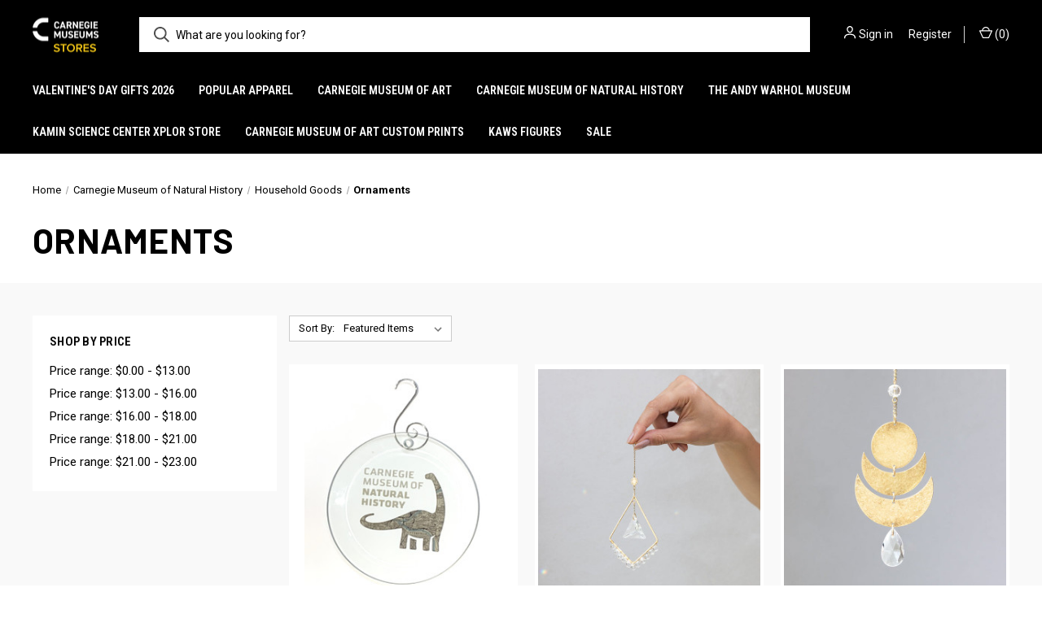

--- FILE ---
content_type: text/html; charset=UTF-8
request_url: https://stores.carnegiemuseums.org/carnegie-museum-of-natural-history/household-goods/ornaments/
body_size: 14340
content:



<!DOCTYPE html>
<html class="no-js" lang="en">
    <head>
        <title>Carnegie Museum of Natural History - Household Goods - Ornaments - Carnegie Museums Stores</title>
        <link rel="dns-prefetch preconnect" href="https://cdn11.bigcommerce.com/s-8dv4td49lk" crossorigin><link rel="dns-prefetch preconnect" href="https://fonts.googleapis.com/" crossorigin><link rel="dns-prefetch preconnect" href="https://fonts.gstatic.com/" crossorigin>
        <link rel='canonical' href='https://stores.carnegiemuseums.org/carnegie-museum-of-natural-history/household-goods/ornaments/' /><meta name='platform' content='bigcommerce.stencil' />
        
        

        <link href="https://cdn11.bigcommerce.com/r-8aad5f624241bf0bfd9e4b02f99944e01159441b/img/bc_favicon.ico" rel="shortcut icon">
        <meta name="viewport" content="width=device-width, initial-scale=1, maximum-scale=1">

        <script nonce="">
            document.documentElement.className = document.documentElement.className.replace('no-js', 'js');
        </script>

        <script nonce="">
    function browserSupportsAllFeatures() {
        return window.Promise
            && window.fetch
            && window.URL
            && window.URLSearchParams
            && window.WeakMap
            // object-fit support
            && ('objectFit' in document.documentElement.style);
    }

    function loadScript(src) {
        var js = document.createElement('script');
        js.src = src;
        js.onerror = function () {
            console.error('Failed to load polyfill script ' + src);
        };
        document.head.appendChild(js);
    }

    if (!browserSupportsAllFeatures()) {
        loadScript('https://cdn11.bigcommerce.com/s-8dv4td49lk/stencil/4ad0f830-8039-013e-4a65-56fa69450a31/e/e3fb01f0-845d-013e-9cd3-3e137fd72294/dist/theme-bundle.polyfills.js');
    }
</script>
        <script nonce="">window.consentManagerTranslations = `{"locale":"en","locales":{"consent_manager.data_collection_warning":"en","consent_manager.accept_all_cookies":"en","consent_manager.gdpr_settings":"en","consent_manager.data_collection_preferences":"en","consent_manager.manage_data_collection_preferences":"en","consent_manager.use_data_by_cookies":"en","consent_manager.data_categories_table":"en","consent_manager.allow":"en","consent_manager.accept":"en","consent_manager.deny":"en","consent_manager.dismiss":"en","consent_manager.reject_all":"en","consent_manager.category":"en","consent_manager.purpose":"en","consent_manager.functional_category":"en","consent_manager.functional_purpose":"en","consent_manager.analytics_category":"en","consent_manager.analytics_purpose":"en","consent_manager.targeting_category":"en","consent_manager.advertising_category":"en","consent_manager.advertising_purpose":"en","consent_manager.essential_category":"en","consent_manager.esential_purpose":"en","consent_manager.yes":"en","consent_manager.no":"en","consent_manager.not_available":"en","consent_manager.cancel":"en","consent_manager.save":"en","consent_manager.back_to_preferences":"en","consent_manager.close_without_changes":"en","consent_manager.unsaved_changes":"en","consent_manager.by_using":"en","consent_manager.agree_on_data_collection":"en","consent_manager.change_preferences":"en","consent_manager.cancel_dialog_title":"en","consent_manager.privacy_policy":"en","consent_manager.allow_category_tracking":"en","consent_manager.disallow_category_tracking":"en"},"translations":{"consent_manager.data_collection_warning":"We use cookies (and other similar technologies) to collect data to improve your shopping experience.","consent_manager.accept_all_cookies":"Accept All Cookies","consent_manager.gdpr_settings":"Settings","consent_manager.data_collection_preferences":"Website Data Collection Preferences","consent_manager.manage_data_collection_preferences":"Manage Website Data Collection Preferences","consent_manager.use_data_by_cookies":" uses data collected by cookies and JavaScript libraries to improve your shopping experience.","consent_manager.data_categories_table":"The table below outlines how we use this data by category. To opt out of a category of data collection, select 'No' and save your preferences.","consent_manager.allow":"Allow","consent_manager.accept":"Accept","consent_manager.deny":"Deny","consent_manager.dismiss":"Dismiss","consent_manager.reject_all":"Reject all","consent_manager.category":"Category","consent_manager.purpose":"Purpose","consent_manager.functional_category":"Functional","consent_manager.functional_purpose":"Enables enhanced functionality, such as videos and live chat. If you do not allow these, then some or all of these functions may not work properly.","consent_manager.analytics_category":"Analytics","consent_manager.analytics_purpose":"Provide statistical information on site usage, e.g., web analytics so we can improve this website over time.","consent_manager.targeting_category":"Targeting","consent_manager.advertising_category":"Advertising","consent_manager.advertising_purpose":"Used to create profiles or personalize content to enhance your shopping experience.","consent_manager.essential_category":"Essential","consent_manager.esential_purpose":"Essential for the site and any requested services to work, but do not perform any additional or secondary function.","consent_manager.yes":"Yes","consent_manager.no":"No","consent_manager.not_available":"N/A","consent_manager.cancel":"Cancel","consent_manager.save":"Save","consent_manager.back_to_preferences":"Back to Preferences","consent_manager.close_without_changes":"You have unsaved changes to your data collection preferences. Are you sure you want to close without saving?","consent_manager.unsaved_changes":"You have unsaved changes","consent_manager.by_using":"By using our website, you're agreeing to our","consent_manager.agree_on_data_collection":"By using our website, you're agreeing to the collection of data as described in our ","consent_manager.change_preferences":"You can change your preferences at any time","consent_manager.cancel_dialog_title":"Are you sure you want to cancel?","consent_manager.privacy_policy":"Privacy Policy","consent_manager.allow_category_tracking":"Allow [CATEGORY_NAME] tracking","consent_manager.disallow_category_tracking":"Disallow [CATEGORY_NAME] tracking"}}`;</script>

        <script nonce="">
            window.lazySizesConfig = window.lazySizesConfig || {};
            window.lazySizesConfig.loadMode = 1;
        </script>
        <script nonce="" async src="https://cdn11.bigcommerce.com/s-8dv4td49lk/stencil/4ad0f830-8039-013e-4a65-56fa69450a31/e/e3fb01f0-845d-013e-9cd3-3e137fd72294/dist/theme-bundle.head_async.js"></script>
        
        <link href="https://fonts.googleapis.com/css?family=Roboto+Condensed:400,600%7CRoboto:400,700%7CBarlow:700&display=block" rel="stylesheet">
        
        <link rel="preload" href="https://cdn11.bigcommerce.com/s-8dv4td49lk/stencil/4ad0f830-8039-013e-4a65-56fa69450a31/e/e3fb01f0-845d-013e-9cd3-3e137fd72294/dist/theme-bundle.font.js" as="script">
        <script nonce="" async src="https://cdn11.bigcommerce.com/s-8dv4td49lk/stencil/4ad0f830-8039-013e-4a65-56fa69450a31/e/e3fb01f0-845d-013e-9cd3-3e137fd72294/dist/theme-bundle.font.js"></script>

        <link data-stencil-stylesheet href="https://cdn11.bigcommerce.com/s-8dv4td49lk/stencil/4ad0f830-8039-013e-4a65-56fa69450a31/e/e3fb01f0-845d-013e-9cd3-3e137fd72294/css/theme-5205c730-806b-013e-db21-5610f02f7eb6.css" rel="stylesheet">

        
<script type="text/javascript" src="https://checkout-sdk.bigcommerce.com/v1/loader.js" defer ></script>
<script type="text/javascript">
var BCData = {};
</script>

<script nonce="">
(function () {
    var xmlHttp = new XMLHttpRequest();

    xmlHttp.open('POST', 'https://bes.gcp.data.bigcommerce.com/nobot');
    xmlHttp.setRequestHeader('Content-Type', 'application/json');
    xmlHttp.send('{"store_id":"1001048823","timezone_offset":"-4.0","timestamp":"2026-01-24T19:32:44.13590800Z","visit_id":"e3468345-79fb-4231-b3e0-36771ba0a089","channel_id":1}');
})();
</script>

        

        <script nonce="">
            var theme_settings = {
                show_fast_cart: true,
                linksPerCol: 10,
            };
        </script>

        <link rel="preload" href="https://cdn11.bigcommerce.com/s-8dv4td49lk/stencil/4ad0f830-8039-013e-4a65-56fa69450a31/e/e3fb01f0-845d-013e-9cd3-3e137fd72294/dist/theme-bundle.main.js" as="script">
    </head>
    <body>
        <svg data-src="https://cdn11.bigcommerce.com/s-8dv4td49lk/stencil/4ad0f830-8039-013e-4a65-56fa69450a31/e/e3fb01f0-845d-013e-9cd3-3e137fd72294/img/icon-sprite.svg" class="icons-svg-sprite"></svg>

        <header class="header" role="banner">
    <a href="#" class="mobileMenu-toggle" data-mobile-menu-toggle="menu">
        <span class="mobileMenu-toggleIcon"></span>
    </a>

    <div class="header-logo--wrap">
        <div class="header-logo">
            
            <div class="logo-and-toggle">
                <div class="desktopMenu-toggle">
                    <a href="javascript:void(0);" class="mobileMenu-toggle">
                        <span class="mobileMenu-toggleIcon"></span>
                    </a>
                </div>
                
                    <div class="logo-wrap"><a href="https://stores.carnegiemuseums.org/" class="header-logo__link" data-header-logo-link>
        <div class="header-logo-image-container">
            <img class="header-logo-image"
                 src="https://cdn11.bigcommerce.com/s-8dv4td49lk/images/stencil/100x45/cmp-store-logo_1759240987__46857.original.png"
                 srcset="https://cdn11.bigcommerce.com/s-8dv4td49lk/images/stencil/100x45/cmp-store-logo_1759240987__46857.original.png 1x, https://cdn11.bigcommerce.com/s-8dv4td49lk/images/stencil/200x90/cmp-store-logo_1759240987__46857.original.png 2x"
                 alt="Carnegie Museums of Pittsburgh Stores"
                 title="Carnegie Museums of Pittsburgh Stores">
        </div>
</a>
</div>
            </div>
            
            <div class="quickSearchWrap" id="quickSearch" aria-hidden="true" tabindex="-1" data-prevent-quick-search-close>
                <div>
    <!-- snippet location forms_search -->
    <form class="form" action="/search.php">
        <fieldset class="form-fieldset">
            <div class="form-field">
                <label class="is-srOnly" for="search_query">Search</label>
                <input class="form-input" data-search-quick name="search_query" id="search_query" data-error-message="Search field cannot be empty." placeholder="What are you looking for?" autocomplete="off">
                <button type="submit" class="form-button">
                    <i class="icon" aria-hidden="true">
                        <svg><use xlink:href="#icon-search" /></svg>
                    </i>
                </button>
            </div>
        </fieldset>
    </form>
    <section class="quickSearchResults" data-bind="html: results"></section>
    <p role="status"
       aria-live="polite"
       class="aria-description--hidden"
       data-search-aria-message-predefined-text="product results for"
    ></p>
</div>
            </div>
            <div class="navUser-wrap">
                <nav class="navUser">
    <ul class="navUser-section navUser-section--alt">
        <li class="navUser-item navUser-item--account">
            <i class="icon" aria-hidden="true">
                <svg><use xlink:href="#icon-user" /></svg>
            </i>
                <a class="navUser-action"
                   href="/login.php"
                   aria-label="Sign in"
                >
                    Sign in
                </a>
                    <span>or</span> <a class="navUser-action" href="/login.php?action&#x3D;create_account">Register</a>
        </li>
                <li class="navUser-item navUser-item--mobile-search">
            <i class="icon" aria-hidden="true">
                <svg><use xlink:href="#icon-search" /></svg>
            </i>
        </li>
        <li class="navUser-item navUser-item--cart">
            <a
                class="navUser-action"
                data-cart-preview
                data-dropdown="cart-preview-dropdown"
                data-options="align:right"
                href="/cart.php"
                aria-label="Cart with 0 items"
            >
                <i class="icon" aria-hidden="true">
                    <svg><use xlink:href="#icon-cart" /></svg>
                </i>
                (<span class=" cart-quantity"></span>)
            </a>

            <div class="dropdown-menu" id="cart-preview-dropdown" data-dropdown-content aria-hidden="true"></div>
        </li>
    </ul>
</nav>
            </div>
        </div>
    </div>

    <div class="navPages-container" id="menu" data-menu>
        <span class="mobile-closeNav">
    <i class="icon" aria-hidden="true">
        <svg><use xlink:href="#icon-close-large" /></svg>
    </i>
    close
</span>
<nav class="navPages">
    <ul class="navPages-list navPages-list--user 5765697a656e20596f756e67">
            <li class="navPages-item">
                <i class="icon" aria-hidden="true">
                    <svg><use xlink:href="#icon-user" /></svg>
                </i>
                <a class="navPages-action" href="/login.php">Sign in</a>
                    or
                    <a class="navPages-action"
                       href="/login.php?action&#x3D;create_account"
                       aria-label="Register"
                    >
                        Register
                    </a>
            </li>
    </ul>
    <ul class="navPages-list navPages-mega navPages-mainNav">
            <li class="navPages-item">
                <a class="navPages-action"
   href="https://stores.carnegiemuseums.org/valentines-day-gifts-2026/"
   aria-label="Valentine&#x27;s Day Gifts 2026"
>
    Valentine&#x27;s Day Gifts 2026
</a>
            </li>
            <li class="navPages-item">
                <a class="navPages-action has-subMenu"
   href="https://stores.carnegiemuseums.org/popular-apparel/"
   data-collapsible="navPages-526"
>
    Popular Apparel
    <i class="icon navPages-action-moreIcon" aria-hidden="true">
        <svg><use xlink:href="#icon-chevron-down" /></svg>
    </i>
</a>
<div class="column-menu navPage-subMenu" id="navPages-526" aria-hidden="true" tabindex="-1">
    <ul class="navPage-subMenu-list">
            <li class="navPage-subMenu-item">
                <i class="icon navPages-action-moreIcon" aria-hidden="true"><svg><use xlink:href="#icon-chevron-right" /></svg></i>
                <a class="navPage-subMenu-action navPages-action" href="https://stores.carnegiemuseums.org/fall-apparel-sale/featured-items/">Featured Items</a>
                
            </li>
            <li class="navPage-subMenu-item">
                <i class="icon navPages-action-moreIcon" aria-hidden="true"><svg><use xlink:href="#icon-chevron-right" /></svg></i>
                <a class="navPage-subMenu-action navPages-action" href="https://stores.carnegiemuseums.org/popular-apparel/bottoms/">Bottoms</a>
                
            </li>
            <li class="navPage-subMenu-item">
                <i class="icon navPages-action-moreIcon" aria-hidden="true"><svg><use xlink:href="#icon-chevron-right" /></svg></i>
                <a class="navPage-subMenu-action navPages-action" href="https://stores.carnegiemuseums.org/fall-apparel-sale/caps-and-hats/">Caps and Hats</a>
                
            </li>
            <li class="navPage-subMenu-item">
                <i class="icon navPages-action-moreIcon" aria-hidden="true"><svg><use xlink:href="#icon-chevron-right" /></svg></i>
                <a class="navPage-subMenu-action navPages-action" href="https://stores.carnegiemuseums.org/fall-apparel-sale/gloves/">Gloves</a>
                
            </li>
            <li class="navPage-subMenu-item">
                <i class="icon navPages-action-moreIcon" aria-hidden="true"><svg><use xlink:href="#icon-chevron-right" /></svg></i>
                <a class="navPage-subMenu-action navPages-action" href="https://stores.carnegiemuseums.org/fall-apparel-sale/kids-apparel/">Kids Apparel</a>
                
            </li>
            <li class="navPage-subMenu-item">
                <i class="icon navPages-action-moreIcon" aria-hidden="true"><svg><use xlink:href="#icon-chevron-right" /></svg></i>
                <a class="navPage-subMenu-action navPages-action" href="https://stores.carnegiemuseums.org/fall-apparel-sale/outerwear/">Outerwear</a>
                
            </li>
            <li class="navPage-subMenu-item">
                <i class="icon navPages-action-moreIcon" aria-hidden="true"><svg><use xlink:href="#icon-chevron-right" /></svg></i>
                <a class="navPage-subMenu-action navPages-action" href="https://stores.carnegiemuseums.org/fall-apparel-sale/pet-apparel/">Pet Apparel</a>
                
            </li>
            <li class="navPage-subMenu-item">
                <i class="icon navPages-action-moreIcon" aria-hidden="true"><svg><use xlink:href="#icon-chevron-right" /></svg></i>
                <a class="navPage-subMenu-action navPages-action" href="https://stores.carnegiemuseums.org/popular-apparel/rain-boots/">Rain Boots</a>
                
            </li>
            <li class="navPage-subMenu-item">
                <i class="icon navPages-action-moreIcon" aria-hidden="true"><svg><use xlink:href="#icon-chevron-right" /></svg></i>
                <a class="navPage-subMenu-action navPages-action" href="https://stores.carnegiemuseums.org/fall-apparel-sale/scarves/">Scarves</a>
                
            </li>
            <li class="navPage-subMenu-item">
                <i class="icon navPages-action-moreIcon" aria-hidden="true"><svg><use xlink:href="#icon-chevron-right" /></svg></i>
                <a class="navPage-subMenu-action navPages-action" href="https://stores.carnegiemuseums.org/fall-apparel-sale/socks/">Socks</a>
                
            </li>
            <li class="navPage-subMenu-item">
                <i class="icon navPages-action-moreIcon" aria-hidden="true"><svg><use xlink:href="#icon-chevron-right" /></svg></i>
                <a class="navPage-subMenu-action navPages-action" href="https://stores.carnegiemuseums.org/fall-apparel-sale/ties/">Ties</a>
                
            </li>
            <li class="navPage-subMenu-item">
                <i class="icon navPages-action-moreIcon" aria-hidden="true"><svg><use xlink:href="#icon-chevron-right" /></svg></i>
                <a class="navPage-subMenu-action navPages-action" href="https://stores.carnegiemuseums.org/fall-apparel-sale/tops-and-tees/">Tops and Tees</a>
                
            </li>
    </ul>
</div>
            </li>
            <li class="navPages-item">
                <a class="navPages-action has-subMenu"
   href="https://stores.carnegiemuseums.org/carnegie-museum-of-art/"
   data-collapsible="navPages-27"
>
    Carnegie Museum of Art
    <i class="icon navPages-action-moreIcon" aria-hidden="true">
        <svg><use xlink:href="#icon-chevron-down" /></svg>
    </i>
</a>
<div class="column-menu navPage-subMenu" id="navPages-27" aria-hidden="true" tabindex="-1">
    <ul class="navPage-subMenu-list">
            <li class="navPage-subMenu-item">
                <i class="icon navPages-action-moreIcon" aria-hidden="true"><svg><use xlink:href="#icon-chevron-right" /></svg></i>
                <a class="navPage-subMenu-action navPages-action" href="https://stores.carnegiemuseums.org/carnegie-museum-of-art/whats-happening-/">What&#x27;s Happening </a>
                    <i class="icon navPages-action-moreIcon navPages-action-closed" aria-hidden="true"><svg><use xlink:href="#icon-plus" /></svg></i>
                    <i class="icon navPages-action-moreIcon navPages-action-open" aria-hidden="true"><svg><use xlink:href="#icon-minus" /></svg></i>
                
            </li>
                    <li class="navPage-childList-item">
                        <a class="navPage-childList-action navPages-action" href="https://stores.carnegiemuseums.org/carnegie-museum-of-art/new-branded-merchandise/">Museum Exclusives</a>
                    </li>
                    <li class="navPage-childList-item">
                        <a class="navPage-childList-action navPages-action" href="https://stores.carnegiemuseums.org/carnegie-museum-of-art/artist-exclusives/">Artist Exclusives</a>
                    </li>
                    <li class="navPage-childList-item">
                        <a class="navPage-childList-action navPages-action" href="https://stores.carnegiemuseums.org/carnegie-museum-of-art/artists-personalities/">Artists + Personalities</a>
                    </li>
                    <li class="navPage-childList-item">
                        <a class="navPage-childList-action navPages-action" href="https://stores.carnegiemuseums.org/carnegie-museum-of-art/whats-happening/past-current-exhibitions/">Past + Current Exhibitions</a>
                    </li>
            <li class="navPage-subMenu-item">
                <i class="icon navPages-action-moreIcon" aria-hidden="true"><svg><use xlink:href="#icon-chevron-right" /></svg></i>
                <a class="navPage-subMenu-action navPages-action" href="https://stores.carnegiemuseums.org/carnegie-museum-of-art/apparel-accessories/">Apparel + Accessories</a>
                    <i class="icon navPages-action-moreIcon navPages-action-closed" aria-hidden="true"><svg><use xlink:href="#icon-plus" /></svg></i>
                    <i class="icon navPages-action-moreIcon navPages-action-open" aria-hidden="true"><svg><use xlink:href="#icon-minus" /></svg></i>
                
            </li>
                    <li class="navPage-childList-item">
                        <a class="navPage-childList-action navPages-action" href="https://stores.carnegiemuseums.org/carnegie-museum-of-art/apparel-accessories/museum-exclusives/">Museum Exclusives</a>
                    </li>
                    <li class="navPage-childList-item">
                        <a class="navPage-childList-action navPages-action" href="https://stores.carnegiemuseums.org/carnegie-museum-of-art/apparel/bags/">Bags</a>
                    </li>
                    <li class="navPage-childList-item">
                        <a class="navPage-childList-action navPages-action" href="https://stores.carnegiemuseums.org/carnegie-museum-of-art/personal-accessories/enamel-pins/">Enamel Pins</a>
                    </li>
                    <li class="navPage-childList-item">
                        <a class="navPage-childList-action navPages-action" href="https://stores.carnegiemuseums.org/carnegie-museum-of-art/apparel-accessories/for-him/">For Him</a>
                    </li>
                    <li class="navPage-childList-item">
                        <a class="navPage-childList-action navPages-action" href="https://stores.carnegiemuseums.org/carnegie-museum-of-art/apparel-accessories/hat-hair-accessories/">Hat + Hair Accessories</a>
                    </li>
                    <li class="navPage-childList-item">
                        <a class="navPage-childList-action navPages-action" href="https://stores.carnegiemuseums.org/carnegie-museum-of-art/apparel/jackets/">Jackets</a>
                    </li>
                    <li class="navPage-childList-item">
                        <a class="navPage-childList-action navPages-action" href="https://stores.carnegiemuseums.org/carnegie-museum-of-art/jewelry/">Jewelry</a>
                    </li>
                    <li class="navPage-childList-item">
                        <a class="navPage-childList-action navPages-action" href="https://stores.carnegiemuseums.org/carnegie-museum-of-art/personal-accessories/patches/">Patches</a>
                    </li>
                    <li class="navPage-childList-item">
                        <a class="navPage-childList-action navPages-action" href="https://stores.carnegiemuseums.org/carnegie-museum-of-art/apparel/rain-boots/">Rain Boots</a>
                    </li>
                    <li class="navPage-childList-item">
                        <a class="navPage-childList-action navPages-action" href="https://stores.carnegiemuseums.org/carnegie-museum-of-art/apparel/robes-rain-capes/">Robes + Rain Capes</a>
                    </li>
                    <li class="navPage-childList-item">
                        <a class="navPage-childList-action navPages-action" href="https://stores.carnegiemuseums.org/carnegie-museum-of-art/apparel/scarves-shawls/">Scarves + Shawls</a>
                    </li>
                    <li class="navPage-childList-item">
                        <a class="navPage-childList-action navPages-action" href="https://stores.carnegiemuseums.org/carnegie-museum-of-art/apparel/socks/">Socks</a>
                    </li>
                    <li class="navPage-childList-item">
                        <a class="navPage-childList-action navPages-action" href="https://stores.carnegiemuseums.org/carnegie-museum-of-art/apparel/new-category/">Tops + Tees</a>
                    </li>
                    <li class="navPage-childList-item">
                        <a class="navPage-childList-action navPages-action" href="https://stores.carnegiemuseums.org/carnegie-museum-of-art/personal-accessories/wallets-small-accessories/">Wallets + Small Accessories</a>
                    </li>
            <li class="navPage-subMenu-item">
                <i class="icon navPages-action-moreIcon" aria-hidden="true"><svg><use xlink:href="#icon-chevron-right" /></svg></i>
                <a class="navPage-subMenu-action navPages-action" href="https://stores.carnegiemuseums.org/the-carnegie-museum-of-art/publications/">Books + Publications</a>
                    <i class="icon navPages-action-moreIcon navPages-action-closed" aria-hidden="true"><svg><use xlink:href="#icon-plus" /></svg></i>
                    <i class="icon navPages-action-moreIcon navPages-action-open" aria-hidden="true"><svg><use xlink:href="#icon-minus" /></svg></i>
                
            </li>
                    <li class="navPage-childList-item">
                        <a class="navPage-childList-action navPages-action" href="https://stores.carnegiemuseums.org/carnegie-museum-of-art/bookspublications/carnegie-museum-of-art-publications/">Museum Publications</a>
                    </li>
                    <li class="navPage-childList-item">
                        <a class="navPage-childList-action navPages-action" href="https://stores.carnegiemuseums.org/carnegie-museum-of-art/books-publications/art-titles/">Art Titles</a>
                    </li>
                    <li class="navPage-childList-item">
                        <a class="navPage-childList-action navPages-action" href="https://stores.carnegiemuseums.org/carnegie-museum-of-art/books-publications/black-voices/">Black Voices</a>
                    </li>
                    <li class="navPage-childList-item">
                        <a class="navPage-childList-action navPages-action" href="https://stores.carnegiemuseums.org/carnegie-museum-of-art/books-publications/cooking-baking/">Cooking + Baking</a>
                    </li>
                    <li class="navPage-childList-item">
                        <a class="navPage-childList-action navPages-action" href="https://stores.carnegiemuseums.org/carnegie-museum-of-art/publications/general-titles/">General Titles</a>
                    </li>
                    <li class="navPage-childList-item">
                        <a class="navPage-childList-action navPages-action" href="https://stores.carnegiemuseums.org/carnegie-museum-of-art/publications/kids-titles/">Kid&#x27;s Titles</a>
                    </li>
                    <li class="navPage-childList-item">
                        <a class="navPage-childList-action navPages-action" href="https://stores.carnegiemuseums.org/carnegie-museum-of-art/books-publications/pittsburgh/">Pittsburgh</a>
                    </li>
            <li class="navPage-subMenu-item">
                <i class="icon navPages-action-moreIcon" aria-hidden="true"><svg><use xlink:href="#icon-chevron-right" /></svg></i>
                <a class="navPage-subMenu-action navPages-action" href="https://stores.carnegiemuseums.org/carnegie-museum-of-art/kids/">Kids</a>
                    <i class="icon navPages-action-moreIcon navPages-action-closed" aria-hidden="true"><svg><use xlink:href="#icon-plus" /></svg></i>
                    <i class="icon navPages-action-moreIcon navPages-action-open" aria-hidden="true"><svg><use xlink:href="#icon-minus" /></svg></i>
                
            </li>
                    <li class="navPage-childList-item">
                        <a class="navPage-childList-action navPages-action" href="https://stores.carnegiemuseums.org/carnegie-museum-of-art/kids/activities-books/">Activities + Books</a>
                    </li>
                    <li class="navPage-childList-item">
                        <a class="navPage-childList-action navPages-action" href="https://stores.carnegiemuseums.org/carnegie-museum-of-art/kids/apparel-accessories/">Apparel + Accessories</a>
                    </li>
                    <li class="navPage-childList-item">
                        <a class="navPage-childList-action navPages-action" href="https://stores.carnegiemuseums.org/carnegie-museum-of-art/kids/games-toys/">Games + Toys</a>
                    </li>
                    <li class="navPage-childList-item">
                        <a class="navPage-childList-action navPages-action" href="https://stores.carnegiemuseums.org/carnegie-museum-of-art/kids/plush/">Plush</a>
                    </li>
            <li class="navPage-subMenu-item">
                <i class="icon navPages-action-moreIcon" aria-hidden="true"><svg><use xlink:href="#icon-chevron-right" /></svg></i>
                <a class="navPage-subMenu-action navPages-action" href="https://stores.carnegiemuseums.org/carnegie-museum-of-art/household-gifts/">Household + Gifts</a>
                    <i class="icon navPages-action-moreIcon navPages-action-closed" aria-hidden="true"><svg><use xlink:href="#icon-plus" /></svg></i>
                    <i class="icon navPages-action-moreIcon navPages-action-open" aria-hidden="true"><svg><use xlink:href="#icon-minus" /></svg></i>
                
            </li>
                    <li class="navPage-childList-item">
                        <a class="navPage-childList-action navPages-action" href="https://stores.carnegiemuseums.org/carnegie-museum-of-art/household-gifts/museum-exclusives/">Museum Exclusives</a>
                    </li>
                    <li class="navPage-childList-item">
                        <a class="navPage-childList-action navPages-action" href="https://stores.carnegiemuseums.org/carnegie-museum-of-art/household-goods/candles/">Candles</a>
                    </li>
                    <li class="navPage-childList-item">
                        <a class="navPage-childList-action navPages-action" href="https://stores.carnegiemuseums.org/carnegie-museum-of-art/household-gifts/eye-masks-lens-cloths/">Eye Masks + Lens Cloths</a>
                    </li>
                    <li class="navPage-childList-item">
                        <a class="navPage-childList-action navPages-action" href="https://stores.carnegiemuseums.org/carnegie-museum-of-art/household-goods/home-decor/">Home Decor</a>
                    </li>
                    <li class="navPage-childList-item">
                        <a class="navPage-childList-action navPages-action" href="https://stores.carnegiemuseums.org/carnegie-museum-of-art/household-goods/kitchen/">Kitchen</a>
                    </li>
                    <li class="navPage-childList-item">
                        <a class="navPage-childList-action navPages-action" href="https://stores.carnegiemuseums.org/carnegie-museum-of-art/household-gifts/lunch-wine-totes/">Lunch + Wine Totes</a>
                    </li>
                    <li class="navPage-childList-item">
                        <a class="navPage-childList-action navPages-action" href="https://stores.carnegiemuseums.org/carnegie-museum-of-art/household-gifts/mindfulness-self-care/">Mindfulness + Self-Care</a>
                    </li>
                    <li class="navPage-childList-item">
                        <a class="navPage-childList-action navPages-action" href="https://stores.carnegiemuseums.org/carnegie-museum-of-art/mobiles/">Mobiles</a>
                    </li>
                    <li class="navPage-childList-item">
                        <a class="navPage-childList-action navPages-action" href="https://stores.carnegiemuseums.org/carnegie-museum-of-art/household-goods/mugs/">Mugs</a>
                    </li>
                    <li class="navPage-childList-item">
                        <a class="navPage-childList-action navPages-action" href="https://stores.carnegiemuseums.org/carnegie-museum-of-art/household-goods/neon-lamps/">Neon Lamps</a>
                    </li>
                    <li class="navPage-childList-item">
                        <a class="navPage-childList-action navPages-action" href="https://stores.carnegiemuseums.org/carnegie-museum-of-art/apparel/pet-apparel/">Pet Apparel</a>
                    </li>
                    <li class="navPage-childList-item">
                        <a class="navPage-childList-action navPages-action" href="https://stores.carnegiemuseums.org/carnegie-museum-of-art/household-goods/reusable-bags/">Reusable Bags</a>
                    </li>
            <li class="navPage-subMenu-item">
                <i class="icon navPages-action-moreIcon" aria-hidden="true"><svg><use xlink:href="#icon-chevron-right" /></svg></i>
                <a class="navPage-subMenu-action navPages-action" href="https://stores.carnegiemuseums.org/carnegie-museum-of-art/paper-stationery/">Paper + Stationery</a>
                    <i class="icon navPages-action-moreIcon navPages-action-closed" aria-hidden="true"><svg><use xlink:href="#icon-plus" /></svg></i>
                    <i class="icon navPages-action-moreIcon navPages-action-open" aria-hidden="true"><svg><use xlink:href="#icon-minus" /></svg></i>
                
            </li>
                    <li class="navPage-childList-item">
                        <a class="navPage-childList-action navPages-action" href="https://stores.carnegiemuseums.org/carnegie-museum-of-art/paper-stationery/museum-exclusives/">Museum Exclusives</a>
                    </li>
                    <li class="navPage-childList-item">
                        <a class="navPage-childList-action navPages-action" href="https://stores.carnegiemuseums.org/carnegie-museum-of-art/art-supplies/">Art Supplies</a>
                    </li>
                    <li class="navPage-childList-item">
                        <a class="navPage-childList-action navPages-action" href="https://stores.carnegiemuseums.org/games/">Games</a>
                    </li>
                    <li class="navPage-childList-item">
                        <a class="navPage-childList-action navPages-action" href="https://stores.carnegiemuseums.org/carnegie-museum-of-art/stationery/notecards/">Notecards</a>
                    </li>
                    <li class="navPage-childList-item">
                        <a class="navPage-childList-action navPages-action" href="https://stores.carnegiemuseums.org/carnegie-museum-of-art/books-and-publications/notebooks-and-activity-journals/">Notebooks + Activity Journals</a>
                    </li>
                    <li class="navPage-childList-item">
                        <a class="navPage-childList-action navPages-action" href="https://stores.carnegiemuseums.org/carnegie-museum-of-art/stationery/prints/">Prints</a>
                    </li>
                    <li class="navPage-childList-item">
                        <a class="navPage-childList-action navPages-action" href="https://stores.carnegiemuseums.org/the-carnegie-museum-of-art/puzzles/">Puzzles</a>
                    </li>
                    <li class="navPage-childList-item">
                        <a class="navPage-childList-action navPages-action" href="https://stores.carnegiemuseums.org/carnegie-museum-of-art/stationery/stickers/">Stickers</a>
                    </li>
    </ul>
</div>
            </li>
            <li class="navPages-item">
                <a class="navPages-action has-subMenu activePage"
   href="https://stores.carnegiemuseums.org/carnegie-museum-of-natural-history/"
   data-collapsible="navPages-28"
>
    Carnegie Museum of Natural History
    <i class="icon navPages-action-moreIcon" aria-hidden="true">
        <svg><use xlink:href="#icon-chevron-down" /></svg>
    </i>
</a>
<div class="column-menu navPage-subMenu" id="navPages-28" aria-hidden="true" tabindex="-1">
    <ul class="navPage-subMenu-list">
            <li class="navPage-subMenu-item">
                <i class="icon navPages-action-moreIcon" aria-hidden="true"><svg><use xlink:href="#icon-chevron-right" /></svg></i>
                <a class="navPage-subMenu-action navPages-action" href="https://stores.carnegiemuseums.org/carnegie-museum-of-natural-history/apparel/">Apparel</a>
                    <i class="icon navPages-action-moreIcon navPages-action-closed" aria-hidden="true"><svg><use xlink:href="#icon-plus" /></svg></i>
                    <i class="icon navPages-action-moreIcon navPages-action-open" aria-hidden="true"><svg><use xlink:href="#icon-minus" /></svg></i>
                
            </li>
                    <li class="navPage-childList-item">
                        <a class="navPage-childList-action navPages-action" href="https://stores.carnegiemuseums.org/carnegie-museum-of-natural-history/apparel/adult-t-shirts/">Adult T-Shirts</a>
                    </li>
                    <li class="navPage-childList-item">
                        <a class="navPage-childList-action navPages-action" href="https://stores.carnegiemuseums.org/carnegie-museum-of-natural-history/apparel/hats/">Hats</a>
                    </li>
                    <li class="navPage-childList-item">
                        <a class="navPage-childList-action navPages-action" href="https://stores.carnegiemuseums.org/carnegie-museum-of-natural-history/apparel/kids-apparel/">kid&#x27;s apparel</a>
                    </li>
                    <li class="navPage-childList-item">
                        <a class="navPage-childList-action navPages-action" href="https://stores.carnegiemuseums.org/carnegie-museum-of-natural-history/apparel/socks/">Socks</a>
                    </li>
                    <li class="navPage-childList-item">
                        <a class="navPage-childList-action navPages-action" href="https://stores.carnegiemuseums.org/carnegie-museum-of-natural-history/apparel/sweatshirts-hoodies/">Sweatshirts &amp; Hoodies</a>
                    </li>
            <li class="navPage-subMenu-item">
                <i class="icon navPages-action-moreIcon" aria-hidden="true"><svg><use xlink:href="#icon-chevron-right" /></svg></i>
                <a class="navPage-subMenu-action navPages-action" href="https://stores.carnegiemuseums.org/carnegie-museum-of-natural-history/baby/">Baby</a>
                
            </li>
            <li class="navPage-subMenu-item">
                <i class="icon navPages-action-moreIcon" aria-hidden="true"><svg><use xlink:href="#icon-chevron-right" /></svg></i>
                <a class="navPage-subMenu-action navPages-action" href="https://stores.carnegiemuseums.org/carnegie-museum-of-natural-history/new-category/">Books</a>
                    <i class="icon navPages-action-moreIcon navPages-action-closed" aria-hidden="true"><svg><use xlink:href="#icon-plus" /></svg></i>
                    <i class="icon navPages-action-moreIcon navPages-action-open" aria-hidden="true"><svg><use xlink:href="#icon-minus" /></svg></i>
                
            </li>
                    <li class="navPage-childList-item">
                        <a class="navPage-childList-action navPages-action" href="https://stores.carnegiemuseums.org/carnegie-museum-of-natural-history/books/adult-books/">Adult Books</a>
                    </li>
                    <li class="navPage-childList-item">
                        <a class="navPage-childList-action navPages-action" href="https://stores.carnegiemuseums.org/carnegie-museum-of-natural-history/books/kids-books/">Kid&#x27;s Books</a>
                    </li>
            <li class="navPage-subMenu-item">
                <i class="icon navPages-action-moreIcon" aria-hidden="true"><svg><use xlink:href="#icon-chevron-right" /></svg></i>
                <a class="navPage-subMenu-action navPages-action" href="https://stores.carnegiemuseums.org/the-carnegie-museum-of-natural-history/dinosaurs/">Dinosaurs</a>
                
            </li>
            <li class="navPage-subMenu-item">
                <i class="icon navPages-action-moreIcon" aria-hidden="true"><svg><use xlink:href="#icon-chevron-right" /></svg></i>
                <a class="navPage-subMenu-action navPages-action" href="https://stores.carnegiemuseums.org/carnegie-museum-of-natural-history/food/">Food</a>
                
            </li>
            <li class="navPage-subMenu-item">
                <i class="icon navPages-action-moreIcon" aria-hidden="true"><svg><use xlink:href="#icon-chevron-right" /></svg></i>
                <a class="navPage-subMenu-action navPages-action activePage" href="https://stores.carnegiemuseums.org/carnegie-museum-of-natural-history/household-goods/">Household Goods</a>
                    <i class="icon navPages-action-moreIcon navPages-action-closed" aria-hidden="true"><svg><use xlink:href="#icon-plus" /></svg></i>
                    <i class="icon navPages-action-moreIcon navPages-action-open" aria-hidden="true"><svg><use xlink:href="#icon-minus" /></svg></i>
                
            </li>
                    <li class="navPage-childList-item">
                        <a class="navPage-childList-action navPages-action" href="https://stores.carnegiemuseums.org/carnegie-museum-of-natural-history/household-goods/decor/">Decor</a>
                    </li>
                    <li class="navPage-childList-item">
                        <a class="navPage-childList-action navPages-action" href="https://stores.carnegiemuseums.org/carnegie-museum-of-natural-history/household-goods/kitchen-dining/">Kitchen &amp; Dining</a>
                    </li>
                    <li class="navPage-childList-item">
                        <a class="navPage-childList-action navPages-action activePage" href="https://stores.carnegiemuseums.org/carnegie-museum-of-natural-history/household-goods/ornaments/">Ornaments</a>
                    </li>
                    <li class="navPage-childList-item">
                        <a class="navPage-childList-action navPages-action" href="https://stores.carnegiemuseums.org/carnegie-museum-of-natural-history/household-goods/self-care/">Self-Care</a>
                    </li>
            <li class="navPage-subMenu-item">
                <i class="icon navPages-action-moreIcon" aria-hidden="true"><svg><use xlink:href="#icon-chevron-right" /></svg></i>
                <a class="navPage-subMenu-action navPages-action" href="https://stores.carnegiemuseums.org/carnegie-museum-of-natural-history/jewelry/">Jewelry</a>
                
            </li>
            <li class="navPage-subMenu-item">
                <i class="icon navPages-action-moreIcon" aria-hidden="true"><svg><use xlink:href="#icon-chevron-right" /></svg></i>
                <a class="navPage-subMenu-action navPages-action" href="https://stores.carnegiemuseums.org/carnegie-museum-of-natural-history/kids/">Kids</a>
                
            </li>
            <li class="navPage-subMenu-item">
                <i class="icon navPages-action-moreIcon" aria-hidden="true"><svg><use xlink:href="#icon-chevron-right" /></svg></i>
                <a class="navPage-subMenu-action navPages-action" href="https://stores.carnegiemuseums.org/carnegie-museum-of-natural-history/outdoors/">Outdoors</a>
                    <i class="icon navPages-action-moreIcon navPages-action-closed" aria-hidden="true"><svg><use xlink:href="#icon-plus" /></svg></i>
                    <i class="icon navPages-action-moreIcon navPages-action-open" aria-hidden="true"><svg><use xlink:href="#icon-minus" /></svg></i>
                
            </li>
                    <li class="navPage-childList-item">
                        <a class="navPage-childList-action navPages-action" href="https://stores.carnegiemuseums.org/carnegie-museum-of-natural-history/outdoors/gardening/">Gardening</a>
                    </li>
            <li class="navPage-subMenu-item">
                <i class="icon navPages-action-moreIcon" aria-hidden="true"><svg><use xlink:href="#icon-chevron-right" /></svg></i>
                <a class="navPage-subMenu-action navPages-action" href="https://stores.carnegiemuseums.org/carnegie-museum-of-natural-history/personal-accessories/">Personal Accessories</a>
                    <i class="icon navPages-action-moreIcon navPages-action-closed" aria-hidden="true"><svg><use xlink:href="#icon-plus" /></svg></i>
                    <i class="icon navPages-action-moreIcon navPages-action-open" aria-hidden="true"><svg><use xlink:href="#icon-minus" /></svg></i>
                
            </li>
                    <li class="navPage-childList-item">
                        <a class="navPage-childList-action navPages-action" href="https://stores.carnegiemuseums.org/carnegie-museum-of-natural-history/personal-accessories/bags/">Bags</a>
                    </li>
            <li class="navPage-subMenu-item">
                <i class="icon navPages-action-moreIcon" aria-hidden="true"><svg><use xlink:href="#icon-chevron-right" /></svg></i>
                <a class="navPage-subMenu-action navPages-action" href="https://stores.carnegiemuseums.org/carnegie-museum-of-natural-history/toys-games-kits/">Toys, Games &amp; Kits</a>
                    <i class="icon navPages-action-moreIcon navPages-action-closed" aria-hidden="true"><svg><use xlink:href="#icon-plus" /></svg></i>
                    <i class="icon navPages-action-moreIcon navPages-action-open" aria-hidden="true"><svg><use xlink:href="#icon-minus" /></svg></i>
                
            </li>
                    <li class="navPage-childList-item">
                        <a class="navPage-childList-action navPages-action" href="https://stores.carnegiemuseums.org/carnegie-museum-of-natural-history/toys-games-kits/games/">Games</a>
                    </li>
                    <li class="navPage-childList-item">
                        <a class="navPage-childList-action navPages-action" href="https://stores.carnegiemuseums.org/carnegie-museum-of-natural-history/toys-games-kits/kits/">Kits</a>
                    </li>
                    <li class="navPage-childList-item">
                        <a class="navPage-childList-action navPages-action" href="https://stores.carnegiemuseums.org/carnegie-museum-of-natural-history/toys-games-kits/plush/">Plush</a>
                    </li>
                    <li class="navPage-childList-item">
                        <a class="navPage-childList-action navPages-action" href="https://stores.carnegiemuseums.org/carnegie-museum-of-natural-history/toys-games-kits/puzzles/">Puzzles</a>
                    </li>
            <li class="navPage-subMenu-item">
                <i class="icon navPages-action-moreIcon" aria-hidden="true"><svg><use xlink:href="#icon-chevron-right" /></svg></i>
                <a class="navPage-subMenu-action navPages-action" href="https://stores.carnegiemuseums.org/carnegie-museum-of-natural-history/stationery/">Stationery</a>
                
            </li>
            <li class="navPage-subMenu-item">
                <i class="icon navPages-action-moreIcon" aria-hidden="true"><svg><use xlink:href="#icon-chevron-right" /></svg></i>
                <a class="navPage-subMenu-action navPages-action" href="https://stores.carnegiemuseums.org/carnegie-museum-of-natural-history/museum-exclusives/">Museum Exclusives</a>
                
            </li>
    </ul>
</div>
            </li>
            <li class="navPages-item">
                <a class="navPages-action has-subMenu"
   href="https://stores.carnegiemuseums.org/TAWM"
   data-collapsible="navPages-30"
>
    The Andy Warhol Museum
    <i class="icon navPages-action-moreIcon" aria-hidden="true">
        <svg><use xlink:href="#icon-chevron-down" /></svg>
    </i>
</a>
<div class="column-menu navPage-subMenu" id="navPages-30" aria-hidden="true" tabindex="-1">
    <ul class="navPage-subMenu-list">
            <li class="navPage-subMenu-item">
                <i class="icon navPages-action-moreIcon" aria-hidden="true"><svg><use xlink:href="#icon-chevron-right" /></svg></i>
                <a class="navPage-subMenu-action navPages-action" href="https://stores.carnegiemuseums.org/TWM/Original">Museum Exclusives</a>
                
            </li>
            <li class="navPage-subMenu-item">
                <i class="icon navPages-action-moreIcon" aria-hidden="true"><svg><use xlink:href="#icon-chevron-right" /></svg></i>
                <a class="navPage-subMenu-action navPages-action" href="https://stores.carnegiemuseums.org/the-andy-warhol-museum/pride/">Pride</a>
                
            </li>
            <li class="navPage-subMenu-item">
                <i class="icon navPages-action-moreIcon" aria-hidden="true"><svg><use xlink:href="#icon-chevron-right" /></svg></i>
                <a class="navPage-subMenu-action navPages-action" href="https://stores.carnegiemuseums.org/the-andy-warhol-museum/valentines-day/">❤️ Valentine&#x27;s Day</a>
                
            </li>
            <li class="navPage-subMenu-item">
                <i class="icon navPages-action-moreIcon" aria-hidden="true"><svg><use xlink:href="#icon-chevron-right" /></svg></i>
                <a class="navPage-subMenu-action navPages-action" href="https://stores.carnegiemuseums.org/the-andy-warhol-museum/pittsburgh-love/">Pittsburgh Love</a>
                
            </li>
            <li class="navPage-subMenu-item">
                <i class="icon navPages-action-moreIcon" aria-hidden="true"><svg><use xlink:href="#icon-chevron-right" /></svg></i>
                <a class="navPage-subMenu-action navPages-action" href="https://stores.carnegiemuseums.org/the-andy-warhol-museum/posters/">Posters</a>
                
            </li>
            <li class="navPage-subMenu-item">
                <i class="icon navPages-action-moreIcon" aria-hidden="true"><svg><use xlink:href="#icon-chevron-right" /></svg></i>
                <a class="navPage-subMenu-action navPages-action" href="https://stores.carnegiemuseums.org/the-andy-warhol-museum/brands-personalities/">Brands + Personalities</a>
                    <i class="icon navPages-action-moreIcon navPages-action-closed" aria-hidden="true"><svg><use xlink:href="#icon-plus" /></svg></i>
                    <i class="icon navPages-action-moreIcon navPages-action-open" aria-hidden="true"><svg><use xlink:href="#icon-minus" /></svg></i>
                
            </li>
                    <li class="navPage-childList-item">
                        <a class="navPage-childList-action navPages-action" href="https://stores.carnegiemuseums.org/the-andy-warhol-museum/brands-personalities/kaws/">KAWS</a>
                    </li>
                    <li class="navPage-childList-item">
                        <a class="navPage-childList-action navPages-action" href="https://stores.carnegiemuseums.org/the-andy-warhol-museum/brands-personalities/jean-basquiat/">Jean-Michel Basquiat</a>
                    </li>
                    <li class="navPage-childList-item">
                        <a class="navPage-childList-action navPages-action" href="https://stores.carnegiemuseums.org/the-andy-warhol-museum/brands-personalities/richard-bernstein/">Richard Bernstein</a>
                    </li>
                    <li class="navPage-childList-item">
                        <a class="navPage-childList-action navPages-action" href="https://stores.carnegiemuseums.org/the-andy-warhol-museum/brands-personalities/brillo/">Brillo</a>
                    </li>
                    <li class="navPage-childList-item">
                        <a class="navPage-childList-action navPages-action" href="https://stores.carnegiemuseums.org/the-andy-warhol-museum/brands-personalities/campbells/">Campbell&#x27;s</a>
                    </li>
                    <li class="navPage-childList-item">
                        <a class="navPage-childList-action navPages-action" href="https://stores.carnegiemuseums.org/the-andy-warhol-museum/brands-personalities/keith-haring/">Keith Haring</a>
                    </li>
                    <li class="navPage-childList-item">
                        <a class="navPage-childList-action navPages-action" href="https://stores.carnegiemuseums.org/the-andy-warhol-museum/brands-personalities/marilyn-monroe/">Marilyn Monroe</a>
                    </li>
                    <li class="navPage-childList-item">
                        <a class="navPage-childList-action navPages-action" href="https://stores.carnegiemuseums.org/the-andy-warhol-museum/brands-personalities/elvis-presley/">Elvis Presley</a>
                    </li>
                    <li class="navPage-childList-item">
                        <a class="navPage-childList-action navPages-action" href="https://stores.carnegiemuseums.org/the-andy-warhol-museum/brands-personalities/the-velvet-underground/">The Velvet Underground</a>
                    </li>
                    <li class="navPage-childList-item">
                        <a class="navPage-childList-action navPages-action" href="https://stores.carnegiemuseums.org/the-andy-warhol-museum/brands-personalities/warhol-films-inc/">Warhol Films Inc</a>
                    </li>
            <li class="navPage-subMenu-item">
                <i class="icon navPages-action-moreIcon" aria-hidden="true"><svg><use xlink:href="#icon-chevron-right" /></svg></i>
                <a class="navPage-subMenu-action navPages-action" href="https://stores.carnegiemuseums.org/the-andy-warhol-museum/jewelry/">Jewelry</a>
                    <i class="icon navPages-action-moreIcon navPages-action-closed" aria-hidden="true"><svg><use xlink:href="#icon-plus" /></svg></i>
                    <i class="icon navPages-action-moreIcon navPages-action-open" aria-hidden="true"><svg><use xlink:href="#icon-minus" /></svg></i>
                
            </li>
                    <li class="navPage-childList-item">
                        <a class="navPage-childList-action navPages-action" href="https://stores.carnegiemuseums.org/the-andy-warhol-museum/jewelry/bracelets/">Bracelets</a>
                    </li>
                    <li class="navPage-childList-item">
                        <a class="navPage-childList-action navPages-action" href="https://stores.carnegiemuseums.org/the-andy-warhol-museum/jewelry/earrings/">Earrings</a>
                    </li>
                    <li class="navPage-childList-item">
                        <a class="navPage-childList-action navPages-action" href="https://stores.carnegiemuseums.org/the-andy-warhol-museum/jewelry/hair-accesories/">Hair Accesories</a>
                    </li>
                    <li class="navPage-childList-item">
                        <a class="navPage-childList-action navPages-action" href="https://stores.carnegiemuseums.org/the-andy-warhol-museum/jewelry/necklaces/">Necklaces</a>
                    </li>
                    <li class="navPage-childList-item">
                        <a class="navPage-childList-action navPages-action" href="https://stores.carnegiemuseums.org/the-andy-warhol-museum/jewelry/pins/">Pins</a>
                    </li>
                    <li class="navPage-childList-item">
                        <a class="navPage-childList-action navPages-action" href="https://stores.carnegiemuseums.org/the-andy-warhol-museum/jewelry/rings/">Rings</a>
                    </li>
            <li class="navPage-subMenu-item">
                <i class="icon navPages-action-moreIcon" aria-hidden="true"><svg><use xlink:href="#icon-chevron-right" /></svg></i>
                <a class="navPage-subMenu-action navPages-action" href="https://stores.carnegiemuseums.org/TAWM/Apparel">Apparel</a>
                    <i class="icon navPages-action-moreIcon navPages-action-closed" aria-hidden="true"><svg><use xlink:href="#icon-plus" /></svg></i>
                    <i class="icon navPages-action-moreIcon navPages-action-open" aria-hidden="true"><svg><use xlink:href="#icon-minus" /></svg></i>
                
            </li>
                    <li class="navPage-childList-item">
                        <a class="navPage-childList-action navPages-action" href="https://stores.carnegiemuseums.org/the-andy-warhol-museum/apparel/baby/">Baby</a>
                    </li>
                    <li class="navPage-childList-item">
                        <a class="navPage-childList-action navPages-action" href="https://stores.carnegiemuseums.org/the-andy-warhol-museum/apparel/bottoms/">Bottoms</a>
                    </li>
                    <li class="navPage-childList-item">
                        <a class="navPage-childList-action navPages-action" href="https://stores.carnegiemuseums.org/the-andy-warhol-museum/apparel/face-masks/">Face Masks</a>
                    </li>
                    <li class="navPage-childList-item">
                        <a class="navPage-childList-action navPages-action" href="https://stores.carnegiemuseums.org/the-andy-warhol-museum/apparel/socks/">Socks</a>
                    </li>
                    <li class="navPage-childList-item">
                        <a class="navPage-childList-action navPages-action" href="https://stores.carnegiemuseums.org/the-andy-warhol-museum/apparel/t-shirts-tops/">T-shirts + Tops</a>
                    </li>
            <li class="navPage-subMenu-item">
                <i class="icon navPages-action-moreIcon" aria-hidden="true"><svg><use xlink:href="#icon-chevron-right" /></svg></i>
                <a class="navPage-subMenu-action navPages-action" href="https://stores.carnegiemuseums.org/the-andy-warhol-museum/books/">Books</a>
                    <i class="icon navPages-action-moreIcon navPages-action-closed" aria-hidden="true"><svg><use xlink:href="#icon-plus" /></svg></i>
                    <i class="icon navPages-action-moreIcon navPages-action-open" aria-hidden="true"><svg><use xlink:href="#icon-minus" /></svg></i>
                
            </li>
                    <li class="navPage-childList-item">
                        <a class="navPage-childList-action navPages-action" href="https://stores.carnegiemuseums.org/the-andy-warhol-museum/books/activity-books/">Activity Books</a>
                    </li>
                    <li class="navPage-childList-item">
                        <a class="navPage-childList-action navPages-action" href="https://stores.carnegiemuseums.org/the-andy-warhol-museum/books/biography/">Biography</a>
                    </li>
                    <li class="navPage-childList-item">
                        <a class="navPage-childList-action navPages-action" href="https://stores.carnegiemuseums.org/the-andy-warhol-museum/books/board-books/">Board Books</a>
                    </li>
                    <li class="navPage-childList-item">
                        <a class="navPage-childList-action navPages-action" href="https://stores.carnegiemuseums.org/the-andy-warhol-museum/books/bookmarks/">Bookmarks</a>
                    </li>
                    <li class="navPage-childList-item">
                        <a class="navPage-childList-action navPages-action" href="https://stores.carnegiemuseums.org/the-andy-warhol-museum/books/cookbooks/">Cookbooks</a>
                    </li>
                    <li class="navPage-childList-item">
                        <a class="navPage-childList-action navPages-action" href="https://stores.carnegiemuseums.org/the-andy-warhol-museum/books/exhibition-related/">Exhibition Related</a>
                    </li>
                    <li class="navPage-childList-item">
                        <a class="navPage-childList-action navPages-action" href="https://stores.carnegiemuseums.org/the-andy-warhol-museum/books/kids/">Kids</a>
                    </li>
                    <li class="navPage-childList-item">
                        <a class="navPage-childList-action navPages-action" href="https://stores.carnegiemuseums.org/the-andy-warhol-museum/books/museum-publications/">Museum Publications</a>
                    </li>
                    <li class="navPage-childList-item">
                        <a class="navPage-childList-action navPages-action" href="https://stores.carnegiemuseums.org/the-andy-warhol-museum/books/music/">Music</a>
                    </li>
                    <li class="navPage-childList-item">
                        <a class="navPage-childList-action navPages-action" href="https://stores.carnegiemuseums.org/the-andy-warhol-museum/books/popular-culture/">Popular Culture</a>
                    </li>
                    <li class="navPage-childList-item">
                        <a class="navPage-childList-action navPages-action" href="https://stores.carnegiemuseums.org/the-andy-warhol-museum/books/warhols-words/">Warhol&#x27;s Words</a>
                    </li>
            <li class="navPage-subMenu-item">
                <i class="icon navPages-action-moreIcon" aria-hidden="true"><svg><use xlink:href="#icon-chevron-right" /></svg></i>
                <a class="navPage-subMenu-action navPages-action" href="https://stores.carnegiemuseums.org/TAWM/Household">Household</a>
                    <i class="icon navPages-action-moreIcon navPages-action-closed" aria-hidden="true"><svg><use xlink:href="#icon-plus" /></svg></i>
                    <i class="icon navPages-action-moreIcon navPages-action-open" aria-hidden="true"><svg><use xlink:href="#icon-minus" /></svg></i>
                
            </li>
                    <li class="navPage-childList-item">
                        <a class="navPage-childList-action navPages-action" href="https://stores.carnegiemuseums.org/the-andy-warhol-museum/household/barware/">Barware</a>
                    </li>
                    <li class="navPage-childList-item">
                        <a class="navPage-childList-action navPages-action" href="https://stores.carnegiemuseums.org/the-andy-warhol-museum/household-goods/decor/">Decor</a>
                    </li>
                    <li class="navPage-childList-item">
                        <a class="navPage-childList-action navPages-action" href="https://stores.carnegiemuseums.org/the-andy-warhol-museum/household-goods/kitchen/">Kitchen</a>
                    </li>
                    <li class="navPage-childList-item">
                        <a class="navPage-childList-action navPages-action" href="https://stores.carnegiemuseums.org/the-andy-warhol-museum/household-goods/magnets/">Magnets</a>
                    </li>
                    <li class="navPage-childList-item">
                        <a class="navPage-childList-action navPages-action" href="https://stores.carnegiemuseums.org/the-andy-warhol-museum/household-goods/mugs/">Mugs</a>
                    </li>
                    <li class="navPage-childList-item">
                        <a class="navPage-childList-action navPages-action" href="https://stores.carnegiemuseums.org/the-andy-warhol-museum/holiday/ornaments/">Ornaments</a>
                    </li>
                    <li class="navPage-childList-item">
                        <a class="navPage-childList-action navPages-action" href="https://stores.carnegiemuseums.org/the-andy-warhol-museum/household-goods/plates/">Plates</a>
                    </li>
                    <li class="navPage-childList-item">
                        <a class="navPage-childList-action navPages-action" href="https://stores.carnegiemuseums.org/the-andy-warhol-museum/household-goods/candles/">Candles</a>
                    </li>
            <li class="navPage-subMenu-item">
                <i class="icon navPages-action-moreIcon" aria-hidden="true"><svg><use xlink:href="#icon-chevron-right" /></svg></i>
                <a class="navPage-subMenu-action navPages-action" href="https://stores.carnegiemuseums.org/the-andy-warhol-museum/media/">Media</a>
                
            </li>
            <li class="navPage-subMenu-item">
                <i class="icon navPages-action-moreIcon" aria-hidden="true"><svg><use xlink:href="#icon-chevron-right" /></svg></i>
                <a class="navPage-subMenu-action navPages-action" href="https://stores.carnegiemuseums.org/the-andy-warhol-museum/pets/">Pets</a>
                
            </li>
            <li class="navPage-subMenu-item">
                <i class="icon navPages-action-moreIcon" aria-hidden="true"><svg><use xlink:href="#icon-chevron-right" /></svg></i>
                <a class="navPage-subMenu-action navPages-action" href="https://stores.carnegiemuseums.org/the-andy-warhol-museum/personal-accessories/">Personal Accessories</a>
                    <i class="icon navPages-action-moreIcon navPages-action-closed" aria-hidden="true"><svg><use xlink:href="#icon-plus" /></svg></i>
                    <i class="icon navPages-action-moreIcon navPages-action-open" aria-hidden="true"><svg><use xlink:href="#icon-minus" /></svg></i>
                
            </li>
                    <li class="navPage-childList-item">
                        <a class="navPage-childList-action navPages-action" href="https://stores.carnegiemuseums.org/the-andy-warhol-museum/personal-accessories/bag-charm/">Bag Charm</a>
                    </li>
                    <li class="navPage-childList-item">
                        <a class="navPage-childList-action navPages-action" href="https://stores.carnegiemuseums.org/the-andy-warhol-museum/personal-accessories/bags-totes/">Bags + Totes</a>
                    </li>
                    <li class="navPage-childList-item">
                        <a class="navPage-childList-action navPages-action" href="https://stores.carnegiemuseums.org/the-andy-warhol-museum/personal-accessories/hair-accessories/">Hair Accessories</a>
                    </li>
                    <li class="navPage-childList-item">
                        <a class="navPage-childList-action navPages-action" href="https://stores.carnegiemuseums.org/the-andy-warhol-museum/personal-accessories/hats/">Hats</a>
                    </li>
                    <li class="navPage-childList-item">
                        <a class="navPage-childList-action navPages-action" href="https://stores.carnegiemuseums.org/the-andy-warhol-museum/personal-accessories/keychains/">Keychains</a>
                    </li>
                    <li class="navPage-childList-item">
                        <a class="navPage-childList-action navPages-action" href="https://stores.carnegiemuseums.org/the-andy-warhol-museum/personal-accessories/lotion-soap/">Lotion &amp; Soap</a>
                    </li>
                    <li class="navPage-childList-item">
                        <a class="navPage-childList-action navPages-action" href="https://stores.carnegiemuseums.org/the-andy-warhol-museum/personal-accessories/patches/">Patches</a>
                    </li>
                    <li class="navPage-childList-item">
                        <a class="navPage-childList-action navPages-action" href="https://stores.carnegiemuseums.org/the-andy-warhol-museum/personal-accessories/scarves/">Scarves</a>
                    </li>
                    <li class="navPage-childList-item">
                        <a class="navPage-childList-action navPages-action" href="https://stores.carnegiemuseums.org/the-andy-warhol-museum/personal-accessories/tech-accessories/">Tech Accessories</a>
                    </li>
                    <li class="navPage-childList-item">
                        <a class="navPage-childList-action navPages-action" href="https://stores.carnegiemuseums.org/the-andy-warhol-museum/personal-accessories/umbrellas/">Umbrellas</a>
                    </li>
            <li class="navPage-subMenu-item">
                <i class="icon navPages-action-moreIcon" aria-hidden="true"><svg><use xlink:href="#icon-chevron-right" /></svg></i>
                <a class="navPage-subMenu-action navPages-action" href="https://stores.carnegiemuseums.org/the-andy-warhol-museum/stationery/">Stationery</a>
                    <i class="icon navPages-action-moreIcon navPages-action-closed" aria-hidden="true"><svg><use xlink:href="#icon-plus" /></svg></i>
                    <i class="icon navPages-action-moreIcon navPages-action-open" aria-hidden="true"><svg><use xlink:href="#icon-minus" /></svg></i>
                
            </li>
                    <li class="navPage-childList-item">
                        <a class="navPage-childList-action navPages-action" href="https://stores.carnegiemuseums.org/the-andy-warhol-museum/stationery/art-supplies/">Art Supplies</a>
                    </li>
                    <li class="navPage-childList-item">
                        <a class="navPage-childList-action navPages-action" href="https://stores.carnegiemuseums.org/the-andy-warhol-museum/calendars/">Calendars</a>
                    </li>
                    <li class="navPage-childList-item">
                        <a class="navPage-childList-action navPages-action" href="https://stores.carnegiemuseums.org/the-andy-warhol-museum/stationery/cards/">Cards</a>
                    </li>
                    <li class="navPage-childList-item">
                        <a class="navPage-childList-action navPages-action" href="https://stores.carnegiemuseums.org/the-andy-warhol-museum/stationery/journals/">Journals</a>
                    </li>
                    <li class="navPage-childList-item">
                        <a class="navPage-childList-action navPages-action" href="https://stores.carnegiemuseums.org/the-andy-warhol-museum/stationery/office/">Office</a>
                    </li>
                    <li class="navPage-childList-item">
                        <a class="navPage-childList-action navPages-action" href="https://stores.carnegiemuseums.org/the-andy-warhol-museum/stationery/stickers/">Stickers</a>
                    </li>
            <li class="navPage-subMenu-item">
                <i class="icon navPages-action-moreIcon" aria-hidden="true"><svg><use xlink:href="#icon-chevron-right" /></svg></i>
                <a class="navPage-subMenu-action navPages-action" href="https://stores.carnegiemuseums.org/the-andy-warhol-museum/games-puzzles/">Games + Toys</a>
                    <i class="icon navPages-action-moreIcon navPages-action-closed" aria-hidden="true"><svg><use xlink:href="#icon-plus" /></svg></i>
                    <i class="icon navPages-action-moreIcon navPages-action-open" aria-hidden="true"><svg><use xlink:href="#icon-minus" /></svg></i>
                
            </li>
                    <li class="navPage-childList-item">
                        <a class="navPage-childList-action navPages-action" href="https://stores.carnegiemuseums.org/the-andy-warhol-museum/games-puzzles/board-games/">Board Games</a>
                    </li>
                    <li class="navPage-childList-item">
                        <a class="navPage-childList-action navPages-action" href="https://stores.carnegiemuseums.org/the-andy-warhol-museum/games-puzzles/card-games/">Card Games</a>
                    </li>
                    <li class="navPage-childList-item">
                        <a class="navPage-childList-action navPages-action" href="https://stores.carnegiemuseums.org/the-andy-warhol-museum/games-toys/collectible-figures-toys/">Collectible Figures &amp; Toys</a>
                    </li>
                    <li class="navPage-childList-item">
                        <a class="navPage-childList-action navPages-action" href="https://stores.carnegiemuseums.org/the-andy-warhol-museum/games-toys/kits/">Kits</a>
                    </li>
                    <li class="navPage-childList-item">
                        <a class="navPage-childList-action navPages-action" href="https://stores.carnegiemuseums.org/the-andy-warhol-museum/games-toys/plush/">Plush</a>
                    </li>
                    <li class="navPage-childList-item">
                        <a class="navPage-childList-action navPages-action" href="https://stores.carnegiemuseums.org/the-andy-warhol-museum/games-toys/puzzles/">Puzzles</a>
                    </li>
            <li class="navPage-subMenu-item">
                <i class="icon navPages-action-moreIcon" aria-hidden="true"><svg><use xlink:href="#icon-chevron-right" /></svg></i>
                <a class="navPage-subMenu-action navPages-action" href="https://stores.carnegiemuseums.org/the-andy-warhol-museum/household/led-neon/">LED Neon</a>
                
            </li>
    </ul>
</div>
            </li>
            <li class="navPages-item">
                <a class="navPages-action has-subMenu"
   href="https://stores.carnegiemuseums.org/kamin-science-center-xplor-store/"
   data-collapsible="navPages-29"
>
    Kamin Science Center XPLOR Store
    <i class="icon navPages-action-moreIcon" aria-hidden="true">
        <svg><use xlink:href="#icon-chevron-down" /></svg>
    </i>
</a>
<div class="column-menu navPage-subMenu" id="navPages-29" aria-hidden="true" tabindex="-1">
    <ul class="navPage-subMenu-list">
            <li class="navPage-subMenu-item">
                <i class="icon navPages-action-moreIcon" aria-hidden="true"><svg><use xlink:href="#icon-chevron-right" /></svg></i>
                <a class="navPage-subMenu-action navPages-action" href="https://stores.carnegiemuseums.org/kamin-science-center-xplor-store/seasonal-categories/valentines-day/">Valentine&#x27;s Day</a>
                
            </li>
            <li class="navPage-subMenu-item">
                <i class="icon navPages-action-moreIcon" aria-hidden="true"><svg><use xlink:href="#icon-chevron-right" /></svg></i>
                <a class="navPage-subMenu-action navPages-action" href="https://stores.carnegiemuseums.org/kamin-science-center-xplor-store/artemis-ii-mission/">Artemis II Mission</a>
                
            </li>
            <li class="navPage-subMenu-item">
                <i class="icon navPages-action-moreIcon" aria-hidden="true"><svg><use xlink:href="#icon-chevron-right" /></svg></i>
                <a class="navPage-subMenu-action navPages-action" href="https://stores.carnegiemuseums.org/CSC/Original">Museum Exclusives</a>
                
            </li>
            <li class="navPage-subMenu-item">
                <i class="icon navPages-action-moreIcon" aria-hidden="true"><svg><use xlink:href="#icon-chevron-right" /></svg></i>
                <a class="navPage-subMenu-action navPages-action" href="https://stores.carnegiemuseums.org/kamin-science-center-xplor-store/exhibits/">Exhibits</a>
                    <i class="icon navPages-action-moreIcon navPages-action-closed" aria-hidden="true"><svg><use xlink:href="#icon-plus" /></svg></i>
                    <i class="icon navPages-action-moreIcon navPages-action-open" aria-hidden="true"><svg><use xlink:href="#icon-minus" /></svg></i>
                
            </li>
                    <li class="navPage-childList-item">
                        <a class="navPage-childList-action navPages-action" href="https://stores.carnegiemuseums.org/kamin-science-center-xplor-store/exhibits/buhl-planetarium/">Buhl Planetarium</a>
                    </li>
                    <li class="navPage-childList-item">
                        <a class="navPage-childList-action navPages-action" href="https://stores.carnegiemuseums.org/carnegie-science-center-xplor-store/human-body/">Human Body</a>
                    </li>
                    <li class="navPage-childList-item">
                        <a class="navPage-childList-action navPages-action" href="https://stores.carnegiemuseums.org/carnegie-science-center-xplor-store/mars-the-next-giant-leap/">Mars: The Next Giant Leap</a>
                    </li>
                    <li class="navPage-childList-item">
                        <a class="navPage-childList-action navPages-action" href="https://stores.carnegiemuseums.org/carnegie-science-center-xplor-store/miniature-railroad-village/">Miniature Railroad &amp; Village</a>
                    </li>
                    <li class="navPage-childList-item">
                        <a class="navPage-childList-action navPages-action" href="https://stores.carnegiemuseums.org/kamin-science-center-xplor-store/sports-360/">Sports 360</a>
                    </li>
                    <li class="navPage-childList-item">
                        <a class="navPage-childList-action navPages-action" href="https://stores.carnegiemuseums.org/carnegie-science-center-xplor-store/submarine-uss-requin/">Submarine USS Requin</a>
                    </li>
            <li class="navPage-subMenu-item">
                <i class="icon navPages-action-moreIcon" aria-hidden="true"><svg><use xlink:href="#icon-chevron-right" /></svg></i>
                <a class="navPage-subMenu-action navPages-action" href="https://stores.carnegiemuseums.org/CSC/Apparel">Apparel &amp; Jewelry</a>
                    <i class="icon navPages-action-moreIcon navPages-action-closed" aria-hidden="true"><svg><use xlink:href="#icon-plus" /></svg></i>
                    <i class="icon navPages-action-moreIcon navPages-action-open" aria-hidden="true"><svg><use xlink:href="#icon-minus" /></svg></i>
                
            </li>
                    <li class="navPage-childList-item">
                        <a class="navPage-childList-action navPages-action" href="https://stores.carnegiemuseums.org/carnegie-science-center-xplor-store/apparel/accessories/">Accessories</a>
                    </li>
                    <li class="navPage-childList-item">
                        <a class="navPage-childList-action navPages-action" href="https://stores.carnegiemuseums.org/the-carnegie-science-center/jewelry/">Jewelry</a>
                    </li>
                    <li class="navPage-childList-item">
                        <a class="navPage-childList-action navPages-action" href="https://stores.carnegiemuseums.org/carnegie-science-center-xplor-store/apparel/adults/">Adults</a>
                    </li>
                    <li class="navPage-childList-item">
                        <a class="navPage-childList-action navPages-action" href="https://stores.carnegiemuseums.org/carnegie-science-center-xplor-store/apparel/kids/">Kids</a>
                    </li>
                    <li class="navPage-childList-item">
                        <a class="navPage-childList-action navPages-action" href="https://stores.carnegiemuseums.org/carnegie-science-center-xplor-store/apparel-jewelry/patches/">Patches</a>
                    </li>
            <li class="navPage-subMenu-item">
                <i class="icon navPages-action-moreIcon" aria-hidden="true"><svg><use xlink:href="#icon-chevron-right" /></svg></i>
                <a class="navPage-subMenu-action navPages-action" href="https://stores.carnegiemuseums.org/the-carnegie-science-center/books/">Books</a>
                    <i class="icon navPages-action-moreIcon navPages-action-closed" aria-hidden="true"><svg><use xlink:href="#icon-plus" /></svg></i>
                    <i class="icon navPages-action-moreIcon navPages-action-open" aria-hidden="true"><svg><use xlink:href="#icon-minus" /></svg></i>
                
            </li>
                    <li class="navPage-childList-item">
                        <a class="navPage-childList-action navPages-action" href="https://stores.carnegiemuseums.org/carnegie-science-center-xplor-store/books/adults/">Adults</a>
                    </li>
                    <li class="navPage-childList-item">
                        <a class="navPage-childList-action navPages-action" href="https://stores.carnegiemuseums.org/carnegie-science-center-xplor-store/books/childrens/">Children&#x27;s</a>
                    </li>
            <li class="navPage-subMenu-item">
                <i class="icon navPages-action-moreIcon" aria-hidden="true"><svg><use xlink:href="#icon-chevron-right" /></svg></i>
                <a class="navPage-subMenu-action navPages-action" href="https://stores.carnegiemuseums.org/CSC/Household">Home Goods</a>
                    <i class="icon navPages-action-moreIcon navPages-action-closed" aria-hidden="true"><svg><use xlink:href="#icon-plus" /></svg></i>
                    <i class="icon navPages-action-moreIcon navPages-action-open" aria-hidden="true"><svg><use xlink:href="#icon-minus" /></svg></i>
                
            </li>
                    <li class="navPage-childList-item">
                        <a class="navPage-childList-action navPages-action" href="https://stores.carnegiemuseums.org/carnegie-science-center-xplor-store/household-goods/bath-beauty/">Bath &amp; Beauty</a>
                    </li>
                    <li class="navPage-childList-item">
                        <a class="navPage-childList-action navPages-action" href="https://stores.carnegiemuseums.org/carnegie-science-center-xplor-store/household-goods/collectibles/">Collectibles</a>
                    </li>
                    <li class="navPage-childList-item">
                        <a class="navPage-childList-action navPages-action" href="https://stores.carnegiemuseums.org/carnegie-science-center-xplor-store/household-goods/decor/">Decor</a>
                    </li>
                    <li class="navPage-childList-item">
                        <a class="navPage-childList-action navPages-action" href="https://stores.carnegiemuseums.org/carnegie-science-center-xplor-store/home-goods/food-drink/">Food &amp; Drink</a>
                    </li>
                    <li class="navPage-childList-item">
                        <a class="navPage-childList-action navPages-action" href="https://stores.carnegiemuseums.org/carnegie-science-center-xplor-store/home-goods/garden/">Garden</a>
                    </li>
                    <li class="navPage-childList-item">
                        <a class="navPage-childList-action navPages-action" href="https://stores.carnegiemuseums.org/carnegie-science-center-xplor-store/home-goods/kitchen-dining/">Kitchen &amp; Dining</a>
                    </li>
                    <li class="navPage-childList-item">
                        <a class="navPage-childList-action navPages-action" href="https://stores.carnegiemuseums.org/carnegie-science-center-xplor-store/household-goods/lighting/">Lighting</a>
                    </li>
                    <li class="navPage-childList-item">
                        <a class="navPage-childList-action navPages-action" href="https://stores.carnegiemuseums.org/kamin-science-center-xplor-store/pets/">Pets</a>
                    </li>
                    <li class="navPage-childList-item">
                        <a class="navPage-childList-action navPages-action" href="https://stores.carnegiemuseums.org/carnegie-science-center-xplor-store/household-goods/stationery-writing-instruments/">Stationery &amp; Writing Instruments</a>
                    </li>
            <li class="navPage-subMenu-item">
                <i class="icon navPages-action-moreIcon" aria-hidden="true"><svg><use xlink:href="#icon-chevron-right" /></svg></i>
                <a class="navPage-subMenu-action navPages-action" href="https://stores.carnegiemuseums.org/carnegie-science-center-xplor-store/nature-wildlife/">Nature &amp; Wildlife</a>
                    <i class="icon navPages-action-moreIcon navPages-action-closed" aria-hidden="true"><svg><use xlink:href="#icon-plus" /></svg></i>
                    <i class="icon navPages-action-moreIcon navPages-action-open" aria-hidden="true"><svg><use xlink:href="#icon-minus" /></svg></i>
                
            </li>
                    <li class="navPage-childList-item">
                        <a class="navPage-childList-action navPages-action" href="https://stores.carnegiemuseums.org/carnegie-science-center-xplor-store/nature-wildlife/animals/">Animals</a>
                    </li>
                    <li class="navPage-childList-item">
                        <a class="navPage-childList-action navPages-action" href="https://stores.carnegiemuseums.org/carnegie-science-center-xplor-store/science/geology-and-weather/">Geology and Weather</a>
                    </li>
                    <li class="navPage-childList-item">
                        <a class="navPage-childList-action navPages-action" href="https://stores.carnegiemuseums.org/carnegie-science-center-xplor-store/nature-wildlife/plants/">Plants</a>
                    </li>
            <li class="navPage-subMenu-item">
                <i class="icon navPages-action-moreIcon" aria-hidden="true"><svg><use xlink:href="#icon-chevron-right" /></svg></i>
                <a class="navPage-subMenu-action navPages-action" href="https://stores.carnegiemuseums.org/carnegie-science-center/science/">Science</a>
                    <i class="icon navPages-action-moreIcon navPages-action-closed" aria-hidden="true"><svg><use xlink:href="#icon-plus" /></svg></i>
                    <i class="icon navPages-action-moreIcon navPages-action-open" aria-hidden="true"><svg><use xlink:href="#icon-minus" /></svg></i>
                
            </li>
                    <li class="navPage-childList-item">
                        <a class="navPage-childList-action navPages-action" href="https://stores.carnegiemuseums.org/carnegie-science-center-xplor-store/science/thinkers-and-innovators/">Thinkers and Innovators</a>
                    </li>
                    <li class="navPage-childList-item">
                        <a class="navPage-childList-action navPages-action" href="https://stores.carnegiemuseums.org/carnegie-science-center-xplor-store/science/instruments-tools/">Instruments &amp; Tools</a>
                    </li>
                    <li class="navPage-childList-item">
                        <a class="navPage-childList-action navPages-action" href="https://stores.carnegiemuseums.org/carnegie-science-center-xplor-store/science/biology/">Biology</a>
                    </li>
                    <li class="navPage-childList-item">
                        <a class="navPage-childList-action navPages-action" href="https://stores.carnegiemuseums.org/carnegie-science-center-xplor-store/science/chemistry/">Chemistry</a>
                    </li>
                    <li class="navPage-childList-item">
                        <a class="navPage-childList-action navPages-action" href="https://stores.carnegiemuseums.org/carnegie-science-center-xplor-store/science/physics-aerodynamics/">Physics &amp; Aerodynamics</a>
                    </li>
                    <li class="navPage-childList-item">
                        <a class="navPage-childList-action navPages-action" href="https://stores.carnegiemuseums.org/carnegie-science-center-xplor-store/technology-robotics/">Technology &amp; Robotics</a>
                    </li>
            <li class="navPage-subMenu-item">
                <i class="icon navPages-action-moreIcon" aria-hidden="true"><svg><use xlink:href="#icon-chevron-right" /></svg></i>
                <a class="navPage-subMenu-action navPages-action" href="https://stores.carnegiemuseums.org/the-carnegie-science-center/space/">Space</a>
                    <i class="icon navPages-action-moreIcon navPages-action-closed" aria-hidden="true"><svg><use xlink:href="#icon-plus" /></svg></i>
                    <i class="icon navPages-action-moreIcon navPages-action-open" aria-hidden="true"><svg><use xlink:href="#icon-minus" /></svg></i>
                
            </li>
                    <li class="navPage-childList-item">
                        <a class="navPage-childList-action navPages-action" href="https://stores.carnegiemuseums.org/carnegie-science-center-xplor-store/space/nasa/">NASA</a>
                    </li>
                    <li class="navPage-childList-item">
                        <a class="navPage-childList-action navPages-action" href="https://stores.carnegiemuseums.org/carnegie-science-center-xplor-store/space/the-solar-system/">The Solar System</a>
                    </li>
                    <li class="navPage-childList-item">
                        <a class="navPage-childList-action navPages-action" href="https://stores.carnegiemuseums.org/carnegie-science-center-xplor-store/space/the-cosmos/">The Cosmos</a>
                    </li>
            <li class="navPage-subMenu-item">
                <i class="icon navPages-action-moreIcon" aria-hidden="true"><svg><use xlink:href="#icon-chevron-right" /></svg></i>
                <a class="navPage-subMenu-action navPages-action" href="https://stores.carnegiemuseums.org/carnegie-science-center-xplor-store/stem-kits/">STEM Kits</a>
                    <i class="icon navPages-action-moreIcon navPages-action-closed" aria-hidden="true"><svg><use xlink:href="#icon-plus" /></svg></i>
                    <i class="icon navPages-action-moreIcon navPages-action-open" aria-hidden="true"><svg><use xlink:href="#icon-minus" /></svg></i>
                
            </li>
                    <li class="navPage-childList-item">
                        <a class="navPage-childList-action navPages-action" href="https://stores.carnegiemuseums.org/carnegie-science-center-xplor-store/stem-kits/pre-k-kindergarten/">Pre-K/Kindergarten</a>
                    </li>
                    <li class="navPage-childList-item">
                        <a class="navPage-childList-action navPages-action" href="https://stores.carnegiemuseums.org/carnegie-science-center-xplor-store/stem-kits/elementary-school/">Elementary School</a>
                    </li>
                    <li class="navPage-childList-item">
                        <a class="navPage-childList-action navPages-action" href="https://stores.carnegiemuseums.org/carnegie-science-center-xplor-store/stem-kits/middle-school/">Middle School</a>
                    </li>
            <li class="navPage-subMenu-item">
                <i class="icon navPages-action-moreIcon" aria-hidden="true"><svg><use xlink:href="#icon-chevron-right" /></svg></i>
                <a class="navPage-subMenu-action navPages-action" href="https://stores.carnegiemuseums.org/kamin-science-center-xplor-store/toys-games/">Toys &amp; Games</a>
                    <i class="icon navPages-action-moreIcon navPages-action-closed" aria-hidden="true"><svg><use xlink:href="#icon-plus" /></svg></i>
                    <i class="icon navPages-action-moreIcon navPages-action-open" aria-hidden="true"><svg><use xlink:href="#icon-minus" /></svg></i>
                
            </li>
                    <li class="navPage-childList-item">
                        <a class="navPage-childList-action navPages-action" href="https://stores.carnegiemuseums.org/carnegie-science-center-xplor-store/games-puzzles/games/">Games</a>
                    </li>
                    <li class="navPage-childList-item">
                        <a class="navPage-childList-action navPages-action" href="https://stores.carnegiemuseums.org/carnegie-science-center-xplor-store/toys/outdoor/">Outdoor</a>
                    </li>
                    <li class="navPage-childList-item">
                        <a class="navPage-childList-action navPages-action" href="https://stores.carnegiemuseums.org/carnegie-science-center-xplor-store/toys/plush/">Plush</a>
                    </li>
                    <li class="navPage-childList-item">
                        <a class="navPage-childList-action navPages-action" href="https://stores.carnegiemuseums.org/carnegie-science-center-xplor-store/games-puzzles/puzzles/">Puzzles</a>
                    </li>
                    <li class="navPage-childList-item">
                        <a class="navPage-childList-action navPages-action" href="https://stores.carnegiemuseums.org/carnegie-science-center-xplor-store/toys/toddlers-pre-k/">Toddlers &amp; Pre-K</a>
                    </li>
    </ul>
</div>
            </li>
            <li class="navPages-item">
                <a class="navPages-action"
   href="https://stores.carnegiemuseums.org/carnegie-museum-of-art-custom-prints/"
   aria-label="Carnegie Museum of Art Custom Prints"
>
    Carnegie Museum of Art Custom Prints
</a>
            </li>
            <li class="navPages-item">
                <a class="navPages-action"
   href="https://stores.carnegiemuseums.org/kaws-figures/"
   aria-label="KAWS Figures"
>
    KAWS Figures
</a>
            </li>
            <li class="navPages-item">
                <a class="navPages-action"
   href="https://stores.carnegiemuseums.org/sale/"
   aria-label="Sale"
>
    Sale
</a>
            </li>
    </ul>
    <ul class="navPages-list navPages-list--user">
    </ul>
</nav>
    </div>
</header>



<div data-content-region="header_bottom--global"></div>
<div data-content-region="header_bottom"></div>

        <div class="body " id='main-content' role='main' data-currency-code="USD">
     
    
<div class="page page--category">
    <section class="page-content container">
        <nav aria-label="Breadcrumb">
    <ol class="breadcrumbs">
                <li class="breadcrumb ">
                    <a class="breadcrumb-label"
                       href="https://stores.carnegiemuseums.org/"
                       
                    >
                        <span>Home</span>
                    </a>
                </li>
                <li class="breadcrumb ">
                    <a class="breadcrumb-label"
                       href="https://stores.carnegiemuseums.org/carnegie-museum-of-natural-history/"
                       
                    >
                        <span>Carnegie Museum of Natural History</span>
                    </a>
                </li>
                <li class="breadcrumb ">
                    <a class="breadcrumb-label"
                       href="https://stores.carnegiemuseums.org/carnegie-museum-of-natural-history/household-goods/"
                       
                    >
                        <span>Household Goods</span>
                    </a>
                </li>
                <li class="breadcrumb is-active">
                    <a class="breadcrumb-label"
                       href="https://stores.carnegiemuseums.org/carnegie-museum-of-natural-history/household-goods/ornaments/"
                       aria-current="page"
                    >
                        <span>Ornaments</span>
                    </a>
                </li>
    </ol>
</nav>

<script nonce="" type="application/ld+json">
{
    "@context": "https://schema.org",
    "@type": "BreadcrumbList",
    "itemListElement":
    [
        {
            "@type": "ListItem",
            "position": 1,
            "item": {
                "@id": "https://stores.carnegiemuseums.org/",
                "name": "Home"
            }
        },
        {
            "@type": "ListItem",
            "position": 2,
            "item": {
                "@id": "https://stores.carnegiemuseums.org/carnegie-museum-of-natural-history/",
                "name": "Carnegie Museum of Natural History"
            }
        },
        {
            "@type": "ListItem",
            "position": 3,
            "item": {
                "@id": "https://stores.carnegiemuseums.org/carnegie-museum-of-natural-history/household-goods/",
                "name": "Household Goods"
            }
        },
        {
            "@type": "ListItem",
            "position": 4,
            "item": {
                "@id": "https://stores.carnegiemuseums.org/carnegie-museum-of-natural-history/household-goods/ornaments/",
                "name": "Ornaments"
            }
        }
    ]
}
</script>
            <h1 class="page-heading">Ornaments</h1>
        <div data-content-region="category_below_header"></div>
        
    </section>
    
    <div class="main full grid-bg">
        <div class="container">
                    <aside class="page-sidebar" id="faceted-search-container">
                        <div class="sidebar-nav-mobile">
</div>

<nav class="">
            <div class="facetedSearch sidebarBlock">
                <div id="facetedSearch-byPrice" class="facetedSearch-navList blocker-container">
                    <div class="accordion accordion--navList">
                            <div class="sidebarBlock">
        <h2 class="sidebarBlock-heading" data-shop-by-price>Shop By Price</h2>
        <ul class="navList">
            <li class="navList-item">
                <a 
                        class="navList-action"
                   href="https://stores.carnegiemuseums.org/carnegie-museum-of-natural-history/household-goods/ornaments/?price_min&#x3D;0&amp;price_max&#x3D;13&amp;sort&#x3D;featured"
                >
                   Price range: $0.00 - $13.00
                </a>
                <span class="price-filter-message aria-description--hidden">The filter has been applied</span>
            </li>
            <li class="navList-item">
                <a 
                        class="navList-action"
                   href="https://stores.carnegiemuseums.org/carnegie-museum-of-natural-history/household-goods/ornaments/?price_min&#x3D;13&amp;price_max&#x3D;16&amp;sort&#x3D;featured"
                >
                   Price range: $13.00 - $16.00
                </a>
                <span class="price-filter-message aria-description--hidden">The filter has been applied</span>
            </li>
            <li class="navList-item">
                <a 
                        class="navList-action"
                   href="https://stores.carnegiemuseums.org/carnegie-museum-of-natural-history/household-goods/ornaments/?price_min&#x3D;16&amp;price_max&#x3D;18&amp;sort&#x3D;featured"
                >
                   Price range: $16.00 - $18.00
                </a>
                <span class="price-filter-message aria-description--hidden">The filter has been applied</span>
            </li>
            <li class="navList-item">
                <a 
                        class="navList-action"
                   href="https://stores.carnegiemuseums.org/carnegie-museum-of-natural-history/household-goods/ornaments/?price_min&#x3D;18&amp;price_max&#x3D;21&amp;sort&#x3D;featured"
                >
                   Price range: $18.00 - $21.00
                </a>
                <span class="price-filter-message aria-description--hidden">The filter has been applied</span>
            </li>
            <li class="navList-item">
                <a 
                        class="navList-action"
                   href="https://stores.carnegiemuseums.org/carnegie-museum-of-natural-history/household-goods/ornaments/?price_min&#x3D;21&amp;price_max&#x3D;23&amp;sort&#x3D;featured"
                >
                   Price range: $21.00 - $23.00
                </a>
                <span class="price-filter-message aria-description--hidden">The filter has been applied</span>
            </li>

        </ul>
    </div>
                    </div>
                </div>
            </div>
</nav>
                    </aside>
                        
            <main class="page-content" id="product-listing-container">
                    

    <div class="sort-and-pagination">
        <form class="actionBar sort-products" method="get" data-sort-by="product">
    <fieldset class="form-fieldset actionBar-section">
    <div class="form-field">
        <label class="form-label" for="sort">Sort By:</label>
        <select class="form-select form-select--small " name="sort" id="sort" role="listbox">
            <option value="featured" selected>Featured Items</option>
            <option value="newest" >Newest Items</option>
            <option value="bestselling" >Best Selling</option>
            <option value="alphaasc" >A to Z</option>
            <option value="alphadesc" >Z to A</option>
            <option value="avgcustomerreview" >By Review</option>
            <option value="priceasc" >Price: Ascending</option>
            <option value="pricedesc" >Price: Descending</option>
        </select>
    </div>
</fieldset>
</form>
        <nav class="pagination" aria-label="pagination">
    <ul class="pagination-list">

    </ul>
</nav>
    </div>

    <div >
                <ul class="productGrid">
    <li class="product">
            <article
    class="card
    
    "
>
    <figure class="card-figure">


        <a href="https://stores.carnegiemuseums.org/dippy-map-on-glass-ornament/" 
           class="card-figure__link"
           aria-label="Dippy Map on Glass Ornament, $12.00

"
"
           
        >
            <div class="card-img-container">
                <img class="card-image lazyload" data-sizes="auto" src="https://cdn11.bigcommerce.com/s-8dv4td49lk/stencil/4ad0f830-8039-013e-4a65-56fa69450a31/e/e3fb01f0-845d-013e-9cd3-3e137fd72294/img/loading.svg" data-src="https://cdn11.bigcommerce.com/s-8dv4td49lk/images/stencil/300x300/products/6148/12702/map_ornamemt__82660.1712778847.JPG?c=1" alt="shows glass ornament with Carnegie Museum of Natural History and Pittsburgh city map in shape of Dippy" title="shows glass ornament with Carnegie Museum of Natural History and Pittsburgh city map in shape of Dippy">
            </div>
        </a>
            <figcaption class="card-figcaption">
                <div class="card-figcaption-body">
                    <div class="card-figcaption--action-buttons">
                                <a class="button button--secondary button--small card-figcaption-button quickview" data-product-id="6148">Quick view</a>
                                <a href="https://stores.carnegiemuseums.org/cart.php?action&#x3D;add&amp;product_id&#x3D;6148" data-event-type="product-click" class="button button--small card-figcaption-button">Add to Cart</a>
                    </div>
                        <label class="card-compare" for="compare-6148">
                            <input type="checkbox" class="compare-input" name="products[]" value="6148" id="compare-6148" data-compare-id="6148"> <span style="display:none;">Remove from </span>Compare
                        </label>
                        <div class="compare-button-wrap">
                            <a class="compare-button" href="" data-compare-nav>Compare <span class="countPill countPill--positive countPill--alt"></span> Items</a>
                        </div>
                </div>
            </figcaption>
    </figure>
    <div class="card-body">
        <div>
            <h4 class="card-title">
                <a aria-label="Dippy Map on Glass Ornament, $12.00

"
" 
                    href="https://stores.carnegiemuseums.org/dippy-map-on-glass-ornament/"
                    
                >
                    Dippy Map on Glass Ornament
                </a>
            </h4>
            <div class="card-text" data-test-info-type="price">
                    
        <div class="price-section price-section--withoutTax "  >
            <span class="price-section price-section--withoutTax non-sale-price--withoutTax" style="display: none;">
                <span data-product-non-sale-price-without-tax class="price price--non-sale">
                    
                </span>
            </span>
            <span data-product-price-without-tax class="price price--withoutTax">$12.00</span>
            <div class="price-section price-section--withoutTax rrp-price--withoutTax" style="display: none;">
                <span data-product-rrp-without-tax class="price price--rrp"></span>
            </div>
        </div>
            </div>
                    <p></p>
        </div>

        <div class="card-details">
            
                    </div>
    </div>
</article>
    </li>
    <li class="product">
            <article
    class="card
    
    "
>
    <figure class="card-figure">


        <a href="https://stores.carnegiemuseums.org/mini-suncatcher-harmony/" 
           class="card-figure__link"
           aria-label="Mini Suncatcher-Harmony, $22.00

"
"
           
        >
            <div class="card-img-container">
                <img class="card-image lazyload" data-sizes="auto" src="https://cdn11.bigcommerce.com/s-8dv4td49lk/stencil/4ad0f830-8039-013e-4a65-56fa69450a31/e/e3fb01f0-845d-013e-9cd3-3e137fd72294/img/loading.svg" data-src="https://cdn11.bigcommerce.com/s-8dv4td49lk/images/stencil/300x300/products/7976/17116/CM006_sun_withhand_grande__47797.1763403728.jpg?c=1" alt="hand holding a small triangular shaped suncatcher with small crystals on the bottom" title="hand holding a small triangular shaped suncatcher with small crystals on the bottom">
            </div>
        </a>
            <figcaption class="card-figcaption">
                <div class="card-figcaption-body">
                    <div class="card-figcaption--action-buttons">
                                <a class="button button--secondary button--small card-figcaption-button quickview" data-product-id="7976">Quick view</a>
                                <a href="https://stores.carnegiemuseums.org/cart.php?action&#x3D;add&amp;product_id&#x3D;7976" data-event-type="product-click" class="button button--small card-figcaption-button">Add to Cart</a>
                    </div>
                        <label class="card-compare" for="compare-7976">
                            <input type="checkbox" class="compare-input" name="products[]" value="7976" id="compare-7976" data-compare-id="7976"> <span style="display:none;">Remove from </span>Compare
                        </label>
                        <div class="compare-button-wrap">
                            <a class="compare-button" href="" data-compare-nav>Compare <span class="countPill countPill--positive countPill--alt"></span> Items</a>
                        </div>
                </div>
            </figcaption>
    </figure>
    <div class="card-body">
        <div>
            <h4 class="card-title">
                <a aria-label="Mini Suncatcher-Harmony, $22.00

"
" 
                    href="https://stores.carnegiemuseums.org/mini-suncatcher-harmony/"
                    
                >
                    Mini Suncatcher-Harmony
                </a>
            </h4>
            <div class="card-text" data-test-info-type="price">
                    
        <div class="price-section price-section--withoutTax "  >
            <span class="price-section price-section--withoutTax non-sale-price--withoutTax" style="display: none;">
                <span data-product-non-sale-price-without-tax class="price price--non-sale">
                    
                </span>
            </span>
            <span data-product-price-without-tax class="price price--withoutTax">$22.00</span>
            <div class="price-section price-section--withoutTax rrp-price--withoutTax" style="display: none;">
                <span data-product-rrp-without-tax class="price price--rrp"></span>
            </div>
        </div>
            </div>
                    <p></p>
        </div>

        <div class="card-details">
            
                    </div>
    </div>
</article>
    </li>
    <li class="product">
            <article
    class="card
    
    "
>
    <figure class="card-figure">


        <a href="https://stores.carnegiemuseums.org/mini-suncatcher-healing/" 
           class="card-figure__link"
           aria-label="Mini Suncatcher-Healing, $22.00

"
"
           
        >
            <div class="card-img-container">
                <img class="card-image lazyload" data-sizes="auto" src="https://cdn11.bigcommerce.com/s-8dv4td49lk/stencil/4ad0f830-8039-013e-4a65-56fa69450a31/e/e3fb01f0-845d-013e-9cd3-3e137fd72294/img/loading.svg" data-src="https://cdn11.bigcommerce.com/s-8dv4td49lk/images/stencil/300x300/products/7975/17114/CM007_grande__85606.1763403395.jpg?c=1" alt="brass mini suncatcher with two crescent moons, a circle, and a teardrop shaped crystal" title="brass mini suncatcher with two crescent moons, a circle, and a teardrop shaped crystal">
            </div>
        </a>
            <figcaption class="card-figcaption">
                <div class="card-figcaption-body">
                    <div class="card-figcaption--action-buttons">
                                <a class="button button--secondary button--small card-figcaption-button quickview" data-product-id="7975">Quick view</a>
                                <a href="https://stores.carnegiemuseums.org/cart.php?action&#x3D;add&amp;product_id&#x3D;7975" data-event-type="product-click" class="button button--small card-figcaption-button">Add to Cart</a>
                    </div>
                        <label class="card-compare" for="compare-7975">
                            <input type="checkbox" class="compare-input" name="products[]" value="7975" id="compare-7975" data-compare-id="7975"> <span style="display:none;">Remove from </span>Compare
                        </label>
                        <div class="compare-button-wrap">
                            <a class="compare-button" href="" data-compare-nav>Compare <span class="countPill countPill--positive countPill--alt"></span> Items</a>
                        </div>
                </div>
            </figcaption>
    </figure>
    <div class="card-body">
        <div>
            <h4 class="card-title">
                <a aria-label="Mini Suncatcher-Healing, $22.00

"
" 
                    href="https://stores.carnegiemuseums.org/mini-suncatcher-healing/"
                    
                >
                    Mini Suncatcher-Healing
                </a>
            </h4>
            <div class="card-text" data-test-info-type="price">
                    
        <div class="price-section price-section--withoutTax "  >
            <span class="price-section price-section--withoutTax non-sale-price--withoutTax" style="display: none;">
                <span data-product-non-sale-price-without-tax class="price price--non-sale">
                    
                </span>
            </span>
            <span data-product-price-without-tax class="price price--withoutTax">$22.00</span>
            <div class="price-section price-section--withoutTax rrp-price--withoutTax" style="display: none;">
                <span data-product-rrp-without-tax class="price price--rrp"></span>
            </div>
        </div>
            </div>
                    <p></p>
        </div>

        <div class="card-details">
            
                    </div>
    </div>
</article>
    </li>
    <li class="product">
            <article
    class="card
    
    "
>
    <figure class="card-figure">


        <a href="https://stores.carnegiemuseums.org/mini-suncatcher-love/" 
           class="card-figure__link"
           aria-label="Mini Suncatcher-Love, $23.00

"
"
           
        >
            <div class="card-img-container">
                <img class="card-image lazyload" data-sizes="auto" src="https://cdn11.bigcommerce.com/s-8dv4td49lk/stencil/4ad0f830-8039-013e-4a65-56fa69450a31/e/e3fb01f0-845d-013e-9cd3-3e137fd72294/img/loading.svg" data-src="https://cdn11.bigcommerce.com/s-8dv4td49lk/images/stencil/300x300/products/7974/17111/CM008_grande__88095.1763403125.jpg?c=1" alt="2 gold heart rings with a teardrop shaped crystal in the middle" title="2 gold heart rings with a teardrop shaped crystal in the middle">
            </div>
        </a>
            <figcaption class="card-figcaption">
                <div class="card-figcaption-body">
                    <div class="card-figcaption--action-buttons">
                                <a class="button button--secondary button--small card-figcaption-button quickview" data-product-id="7974">Quick view</a>
                                <a href="https://stores.carnegiemuseums.org/cart.php?action&#x3D;add&amp;product_id&#x3D;7974" data-event-type="product-click" class="button button--small card-figcaption-button">Add to Cart</a>
                    </div>
                        <label class="card-compare" for="compare-7974">
                            <input type="checkbox" class="compare-input" name="products[]" value="7974" id="compare-7974" data-compare-id="7974"> <span style="display:none;">Remove from </span>Compare
                        </label>
                        <div class="compare-button-wrap">
                            <a class="compare-button" href="" data-compare-nav>Compare <span class="countPill countPill--positive countPill--alt"></span> Items</a>
                        </div>
                </div>
            </figcaption>
    </figure>
    <div class="card-body">
        <div>
            <h4 class="card-title">
                <a aria-label="Mini Suncatcher-Love, $23.00

"
" 
                    href="https://stores.carnegiemuseums.org/mini-suncatcher-love/"
                    
                >
                    Mini Suncatcher-Love
                </a>
            </h4>
            <div class="card-text" data-test-info-type="price">
                    
        <div class="price-section price-section--withoutTax "  >
            <span class="price-section price-section--withoutTax non-sale-price--withoutTax" style="display: none;">
                <span data-product-non-sale-price-without-tax class="price price--non-sale">
                    
                </span>
            </span>
            <span data-product-price-without-tax class="price price--withoutTax">$23.00</span>
            <div class="price-section price-section--withoutTax rrp-price--withoutTax" style="display: none;">
                <span data-product-rrp-without-tax class="price price--rrp"></span>
            </div>
        </div>
            </div>
                    <p></p>
        </div>

        <div class="card-details">
            
                    </div>
    </div>
</article>
    </li>
    <li class="product">
            <article
    class="card
    
    "
>
    <figure class="card-figure">


        <a href="https://stores.carnegiemuseums.org/wooden-dino-ornaments/" 
           class="card-figure__link"
           aria-label="Wooden Dino Ornaments, $11.00

"
"
           
        >
            <div class="card-img-container">
                <img class="card-image lazyload" data-sizes="auto" src="https://cdn11.bigcommerce.com/s-8dv4td49lk/stencil/4ad0f830-8039-013e-4a65-56fa69450a31/e/e3fb01f0-845d-013e-9cd3-3e137fd72294/img/loading.svg" data-src="https://cdn11.bigcommerce.com/s-8dv4td49lk/images/stencil/300x300/products/7464/15843/2025_CMNH_PRODUCT_PHOTOS_P2_WEB-6__06799.1752593006.jpg?c=1" alt="3 Dino ornaments, a T. Rex, a Diplodocus, and a Triceratops" title="3 Dino ornaments, a T. Rex, a Diplodocus, and a Triceratops">
            </div>
        </a>
            <figcaption class="card-figcaption">
                <div class="card-figcaption-body">
                    <div class="card-figcaption--action-buttons">
                                <a class="button button--secondary button--small card-figcaption-button quickview" data-product-id="7464">Quick view</a>
                                <a href="https://stores.carnegiemuseums.org/wooden-dino-ornaments/" data-event-type="product-click" class="button button--small card-figcaption-button" data-product-id="7464">View Options</a>
                    </div>
                        <label class="card-compare" for="compare-7464">
                            <input type="checkbox" class="compare-input" name="products[]" value="7464" id="compare-7464" data-compare-id="7464"> <span style="display:none;">Remove from </span>Compare
                        </label>
                        <div class="compare-button-wrap">
                            <a class="compare-button" href="" data-compare-nav>Compare <span class="countPill countPill--positive countPill--alt"></span> Items</a>
                        </div>
                </div>
            </figcaption>
    </figure>
    <div class="card-body">
        <div>
            <h4 class="card-title">
                <a aria-label="Wooden Dino Ornaments, $11.00

"
" 
                    href="https://stores.carnegiemuseums.org/wooden-dino-ornaments/"
                    
                >
                    Wooden Dino Ornaments
                </a>
            </h4>
            <div class="card-text" data-test-info-type="price">
                    
        <div class="price-section price-section--withoutTax "  >
            <span class="price-section price-section--withoutTax non-sale-price--withoutTax" style="display: none;">
                <span data-product-non-sale-price-without-tax class="price price--non-sale">
                    
                </span>
            </span>
            <span data-product-price-without-tax class="price price--withoutTax">$11.00</span>
            <div class="price-section price-section--withoutTax rrp-price--withoutTax" style="display: none;">
                <span data-product-rrp-without-tax class="price price--rrp"></span>
            </div>
        </div>
            </div>
                    <p></p>
        </div>

        <div class="card-details">
            
                    </div>
    </div>
</article>
    </li>
    <li class="product">
            <article
    class="card
    
    "
>
    <figure class="card-figure">


        <a href="https://stores.carnegiemuseums.org/t-rex-glass-ornament-cmnh-logo/" 
           class="card-figure__link"
           aria-label="T. Rex Glass Ornament CMNH Logo, $16.00

"
"
           
        >
            <div class="card-img-container">
                <img class="card-image lazyload" data-sizes="auto" src="https://cdn11.bigcommerce.com/s-8dv4td49lk/stencil/4ad0f830-8039-013e-4a65-56fa69450a31/e/e3fb01f0-845d-013e-9cd3-3e137fd72294/img/loading.svg" data-src="https://cdn11.bigcommerce.com/s-8dv4td49lk/images/stencil/300x300/products/6776/14159/t.rex_ornament__99563.1729795039.jpg?c=1" alt="glass circle with the t. rex skull &amp; neck on a black background and &quot;Carnegie Museum of Natural History&quot; printed along the bottom edge" title="glass circle with the t. rex skull &amp; neck on a black background and &quot;Carnegie Museum of Natural History&quot; printed along the bottom edge">
            </div>
        </a>
            <figcaption class="card-figcaption">
                <div class="card-figcaption-body">
                    <div class="card-figcaption--action-buttons">
                                <a class="button button--secondary button--small card-figcaption-button quickview" data-product-id="6776">Quick view</a>
                                <a href="https://stores.carnegiemuseums.org/cart.php?action&#x3D;add&amp;product_id&#x3D;6776" data-event-type="product-click" class="button button--small card-figcaption-button">Add to Cart</a>
                    </div>
                        <label class="card-compare" for="compare-6776">
                            <input type="checkbox" class="compare-input" name="products[]" value="6776" id="compare-6776" data-compare-id="6776"> <span style="display:none;">Remove from </span>Compare
                        </label>
                        <div class="compare-button-wrap">
                            <a class="compare-button" href="" data-compare-nav>Compare <span class="countPill countPill--positive countPill--alt"></span> Items</a>
                        </div>
                </div>
            </figcaption>
    </figure>
    <div class="card-body">
        <div>
            <h4 class="card-title">
                <a aria-label="T. Rex Glass Ornament CMNH Logo, $16.00

"
" 
                    href="https://stores.carnegiemuseums.org/t-rex-glass-ornament-cmnh-logo/"
                    
                >
                    T. Rex Glass Ornament CMNH Logo
                </a>
            </h4>
            <div class="card-text" data-test-info-type="price">
                    
        <div class="price-section price-section--withoutTax "  >
            <span class="price-section price-section--withoutTax non-sale-price--withoutTax" style="display: none;">
                <span data-product-non-sale-price-without-tax class="price price--non-sale">
                    
                </span>
            </span>
            <span data-product-price-without-tax class="price price--withoutTax">$16.00</span>
            <div class="price-section price-section--withoutTax rrp-price--withoutTax" style="display: none;">
                <span data-product-rrp-without-tax class="price price--rrp"></span>
            </div>
        </div>
            </div>
                    <p></p>
        </div>

        <div class="card-details">
            
                    </div>
    </div>
</article>
    </li>
    <li class="product">
            <article
    class="card
    
    "
>
    <figure class="card-figure">


        <a href="https://stores.carnegiemuseums.org/mini-suncatcher-strength/" 
           class="card-figure__link"
           aria-label="Mini Suncatcher-Strength, $23.00

"
"
           
        >
            <div class="card-img-container">
                <img class="card-image lazyload" data-sizes="auto" src="https://cdn11.bigcommerce.com/s-8dv4td49lk/stencil/4ad0f830-8039-013e-4a65-56fa69450a31/e/e3fb01f0-845d-013e-9cd3-3e137fd72294/img/loading.svg" data-src="https://cdn11.bigcommerce.com/s-8dv4td49lk/images/stencil/300x300/products/5475/11122/CM005_grande__73768.1699036248.jpg?c=1" alt="2 brass rings with a large crystal hanging inside and a small crystal hanging from the bottom" title="2 brass rings with a large crystal hanging inside and a small crystal hanging from the bottom">
            </div>
        </a>
            <figcaption class="card-figcaption">
                <div class="card-figcaption-body">
                    <div class="card-figcaption--action-buttons">
                                <a class="button button--secondary button--small card-figcaption-button quickview" data-product-id="5475">Quick view</a>
                                <a href="https://stores.carnegiemuseums.org/cart.php?action&#x3D;add&amp;product_id&#x3D;5475" data-event-type="product-click" class="button button--small card-figcaption-button">Add to Cart</a>
                    </div>
                        <label class="card-compare" for="compare-5475">
                            <input type="checkbox" class="compare-input" name="products[]" value="5475" id="compare-5475" data-compare-id="5475"> <span style="display:none;">Remove from </span>Compare
                        </label>
                        <div class="compare-button-wrap">
                            <a class="compare-button" href="" data-compare-nav>Compare <span class="countPill countPill--positive countPill--alt"></span> Items</a>
                        </div>
                </div>
            </figcaption>
    </figure>
    <div class="card-body">
        <div>
            <h4 class="card-title">
                <a aria-label="Mini Suncatcher-Strength, $23.00

"
" 
                    href="https://stores.carnegiemuseums.org/mini-suncatcher-strength/"
                    
                >
                    Mini Suncatcher-Strength
                </a>
            </h4>
            <div class="card-text" data-test-info-type="price">
                    
        <div class="price-section price-section--withoutTax "  >
            <span class="price-section price-section--withoutTax non-sale-price--withoutTax" style="display: none;">
                <span data-product-non-sale-price-without-tax class="price price--non-sale">
                    
                </span>
            </span>
            <span data-product-price-without-tax class="price price--withoutTax">$23.00</span>
            <div class="price-section price-section--withoutTax rrp-price--withoutTax" style="display: none;">
                <span data-product-rrp-without-tax class="price price--rrp"></span>
            </div>
        </div>
            </div>
                    <p></p>
        </div>

        <div class="card-details">
            
                    </div>
    </div>
</article>
    </li>
    <li class="product">
            <article
    class="card
    
    "
>
    <figure class="card-figure">


        <a href="https://stores.carnegiemuseums.org/mini-suncatcher-balance/" 
           class="card-figure__link"
           aria-label="Mini Suncatcher-Balance, $22.00

"
"
           
        >
            <div class="card-img-container">
                <img class="card-image lazyload" data-sizes="auto" src="https://cdn11.bigcommerce.com/s-8dv4td49lk/stencil/4ad0f830-8039-013e-4a65-56fa69450a31/e/e3fb01f0-845d-013e-9cd3-3e137fd72294/img/loading.svg" data-src="https://cdn11.bigcommerce.com/s-8dv4td49lk/images/stencil/300x300/products/5470/11111/CM001_grande__69123.1699036069.jpg?c=1" alt="ornament with lunar motif, features one large crystal in center &amp; three thin brass chains hanging from the bottom of a larger moon" title="ornament with lunar motif, features one large crystal in center &amp; three thin brass chains hanging from the bottom of a larger moon">
            </div>
        </a>
            <figcaption class="card-figcaption">
                <div class="card-figcaption-body">
                    <div class="card-figcaption--action-buttons">
                                <a class="button button--secondary button--small card-figcaption-button quickview" data-product-id="5470">Quick view</a>
                                <a href="https://stores.carnegiemuseums.org/cart.php?action&#x3D;add&amp;product_id&#x3D;5470" data-event-type="product-click" class="button button--small card-figcaption-button">Add to Cart</a>
                    </div>
                        <label class="card-compare" for="compare-5470">
                            <input type="checkbox" class="compare-input" name="products[]" value="5470" id="compare-5470" data-compare-id="5470"> <span style="display:none;">Remove from </span>Compare
                        </label>
                        <div class="compare-button-wrap">
                            <a class="compare-button" href="" data-compare-nav>Compare <span class="countPill countPill--positive countPill--alt"></span> Items</a>
                        </div>
                </div>
            </figcaption>
    </figure>
    <div class="card-body">
        <div>
            <h4 class="card-title">
                <a aria-label="Mini Suncatcher-Balance, $22.00

"
" 
                    href="https://stores.carnegiemuseums.org/mini-suncatcher-balance/"
                    
                >
                    Mini Suncatcher-Balance
                </a>
            </h4>
            <div class="card-text" data-test-info-type="price">
                    
        <div class="price-section price-section--withoutTax "  >
            <span class="price-section price-section--withoutTax non-sale-price--withoutTax" style="display: none;">
                <span data-product-non-sale-price-without-tax class="price price--non-sale">
                    
                </span>
            </span>
            <span data-product-price-without-tax class="price price--withoutTax">$22.00</span>
            <div class="price-section price-section--withoutTax rrp-price--withoutTax" style="display: none;">
                <span data-product-rrp-without-tax class="price price--rrp"></span>
            </div>
        </div>
            </div>
                    <p></p>
        </div>

        <div class="card-details">
            
                    </div>
    </div>
</article>
    </li>
    <li class="product">
            <article
    class="card
    
    "
>
    <figure class="card-figure">


        <a href="https://stores.carnegiemuseums.org/dippy-glass-ornament/" 
           class="card-figure__link"
           aria-label="Dippy Glass Ornament, $18.00

"
"
           
        >
            <div class="card-img-container">
                <img class="card-image lazyload" data-sizes="auto" src="https://cdn11.bigcommerce.com/s-8dv4td49lk/stencil/4ad0f830-8039-013e-4a65-56fa69450a31/e/e3fb01f0-845d-013e-9cd3-3e137fd72294/img/loading.svg" data-src="https://cdn11.bigcommerce.com/s-8dv4td49lk/images/stencil/300x300/products/5029/10717/dippy_orn_1__00506.1729597364.jpg?c=1" alt="A small glass orb with a resin replica of our famous Dippy the Diplodocus inside &amp; the museum logo on the bottom." title="A small glass orb with a resin replica of our famous Dippy the Diplodocus inside &amp; the museum logo on the bottom.">
            </div>
        </a>
            <figcaption class="card-figcaption">
                <div class="card-figcaption-body">
                    <div class="card-figcaption--action-buttons">
                                <a class="button button--secondary button--small card-figcaption-button quickview" data-product-id="5029">Quick view</a>
                                <a href="https://stores.carnegiemuseums.org/cart.php?action&#x3D;add&amp;product_id&#x3D;5029" data-event-type="product-click" class="button button--small card-figcaption-button">Add to Cart</a>
                    </div>
                        <label class="card-compare" for="compare-5029">
                            <input type="checkbox" class="compare-input" name="products[]" value="5029" id="compare-5029" data-compare-id="5029"> <span style="display:none;">Remove from </span>Compare
                        </label>
                        <div class="compare-button-wrap">
                            <a class="compare-button" href="" data-compare-nav>Compare <span class="countPill countPill--positive countPill--alt"></span> Items</a>
                        </div>
                </div>
            </figcaption>
    </figure>
    <div class="card-body">
        <div>
            <h4 class="card-title">
                <a aria-label="Dippy Glass Ornament, $18.00

"
" 
                    href="https://stores.carnegiemuseums.org/dippy-glass-ornament/"
                    
                >
                    Dippy Glass Ornament
                </a>
            </h4>
            <div class="card-text" data-test-info-type="price">
                    
        <div class="price-section price-section--withoutTax "  >
            <span class="price-section price-section--withoutTax non-sale-price--withoutTax" style="display: none;">
                <span data-product-non-sale-price-without-tax class="price price--non-sale">
                    
                </span>
            </span>
            <span data-product-price-without-tax class="price price--withoutTax">$18.00</span>
            <div class="price-section price-section--withoutTax rrp-price--withoutTax" style="display: none;">
                <span data-product-rrp-without-tax class="price price--rrp"></span>
            </div>
        </div>
            </div>
                    <p></p>
        </div>

        <div class="card-details">
            
                    </div>
    </div>
</article>
    </li>
    <li class="product">
            <article
    class="card
    
    "
>
    <figure class="card-figure">


        <a href="https://stores.carnegiemuseums.org/blue-crescent-moon-ornament/" 
           class="card-figure__link"
           aria-label="Blue Crescent Moon Ornament, $17.00

"
"
           
        >
            <div class="card-img-container">
                <img class="card-image lazyload" data-sizes="auto" src="https://cdn11.bigcommerce.com/s-8dv4td49lk/stencil/4ad0f830-8039-013e-4a65-56fa69450a31/e/e3fb01f0-845d-013e-9cd3-3e137fd72294/img/loading.svg" data-src="https://cdn11.bigcommerce.com/s-8dv4td49lk/images/stencil/300x300/products/4175/8221/cresent_moon_ornament__32197.1674069774.png?c=1" alt="blue crescent moon, embellished with gold and silver embroidery" title="blue crescent moon, embellished with gold and silver embroidery">
            </div>
        </a>
            <figcaption class="card-figcaption">
                <div class="card-figcaption-body">
                    <div class="card-figcaption--action-buttons">
                                <a class="button button--secondary button--small card-figcaption-button quickview" data-product-id="4175">Quick view</a>
                                <a href="https://stores.carnegiemuseums.org/cart.php?action&#x3D;add&amp;product_id&#x3D;4175" data-event-type="product-click" class="button button--small card-figcaption-button">Add to Cart</a>
                    </div>
                        <label class="card-compare" for="compare-4175">
                            <input type="checkbox" class="compare-input" name="products[]" value="4175" id="compare-4175" data-compare-id="4175"> <span style="display:none;">Remove from </span>Compare
                        </label>
                        <div class="compare-button-wrap">
                            <a class="compare-button" href="" data-compare-nav>Compare <span class="countPill countPill--positive countPill--alt"></span> Items</a>
                        </div>
                </div>
            </figcaption>
    </figure>
    <div class="card-body">
        <div>
            <h4 class="card-title">
                <a aria-label="Blue Crescent Moon Ornament, $17.00

"
" 
                    href="https://stores.carnegiemuseums.org/blue-crescent-moon-ornament/"
                    
                >
                    Blue Crescent Moon Ornament
                </a>
            </h4>
            <div class="card-text" data-test-info-type="price">
                    
        <div class="price-section price-section--withoutTax "  >
            <span class="price-section price-section--withoutTax non-sale-price--withoutTax" style="display: none;">
                <span data-product-non-sale-price-without-tax class="price price--non-sale">
                    
                </span>
            </span>
            <span data-product-price-without-tax class="price price--withoutTax">$17.00</span>
            <div class="price-section price-section--withoutTax rrp-price--withoutTax" style="display: none;">
                <span data-product-rrp-without-tax class="price price--rrp"></span>
            </div>
        </div>
            </div>
                    <p></p>
        </div>

        <div class="card-details">
            
                    </div>
    </div>
</article>
    </li>
    <li class="product">
            <article
    class="card
    
    "
>
    <figure class="card-figure">


        <a href="https://stores.carnegiemuseums.org/ornament-t-rex-sleigh/" 
           class="card-figure__link"
           aria-label="Ornament T-Rex Sleigh, $12.00

"
"
           
        >
            <div class="card-img-container">
                <img class="card-image lazyload" data-sizes="auto" src="https://cdn11.bigcommerce.com/s-8dv4td49lk/stencil/4ad0f830-8039-013e-4a65-56fa69450a31/e/e3fb01f0-845d-013e-9cd3-3e137fd72294/img/loading.svg" data-src="https://cdn11.bigcommerce.com/s-8dv4td49lk/images/stencil/300x300/products/833/1668/T-Rex_sleigh_orn_front_APC_0156__13514.1605552099.jpg?c=1" alt="Red round ornament with T-Rex in a sleigh with 3 Pteranodon&#x27;s pulling the sleigh." title="Red round ornament with T-Rex in a sleigh with 3 Pteranodon&#x27;s pulling the sleigh.">
            </div>
        </a>
            <figcaption class="card-figcaption">
                <div class="card-figcaption-body">
                    <div class="card-figcaption--action-buttons">
                                <a class="button button--secondary button--small card-figcaption-button quickview" data-product-id="833">Quick view</a>
                                <a href="https://stores.carnegiemuseums.org/cart.php?action&#x3D;add&amp;product_id&#x3D;833" data-event-type="product-click" class="button button--small card-figcaption-button">Add to Cart</a>
                    </div>
                        <label class="card-compare" for="compare-833">
                            <input type="checkbox" class="compare-input" name="products[]" value="833" id="compare-833" data-compare-id="833"> <span style="display:none;">Remove from </span>Compare
                        </label>
                        <div class="compare-button-wrap">
                            <a class="compare-button" href="" data-compare-nav>Compare <span class="countPill countPill--positive countPill--alt"></span> Items</a>
                        </div>
                </div>
            </figcaption>
    </figure>
    <div class="card-body">
        <div>
            <h4 class="card-title">
                <a aria-label="Ornament T-Rex Sleigh, $12.00

"
" 
                    href="https://stores.carnegiemuseums.org/ornament-t-rex-sleigh/"
                    
                >
                    Ornament T-Rex Sleigh
                </a>
            </h4>
            <div class="card-text" data-test-info-type="price">
                    
        <div class="price-section price-section--withoutTax "  >
            <span class="price-section price-section--withoutTax non-sale-price--withoutTax" style="display: none;">
                <span data-product-non-sale-price-without-tax class="price price--non-sale">
                    
                </span>
            </span>
            <span data-product-price-without-tax class="price price--withoutTax">$12.00</span>
            <div class="price-section price-section--withoutTax rrp-price--withoutTax" style="display: none;">
                <span data-product-rrp-without-tax class="price price--rrp"></span>
            </div>
        </div>
            </div>
                    <p></p>
        </div>

        <div class="card-details">
            
                    </div>
    </div>
</article>
    </li>
</ul>
    </div>

    <nav class="pagination" aria-label="pagination">
    <ul class="pagination-list">

    </ul>
</nav>
                <div data-content-region="category_below_content"></div>
            </main>
        </div>
    </div>
</div>


     
    <div id="modal" class="modal" data-reveal data-prevent-quick-search-close>
    <button class="modal-close"
        type="button"
        title="Close"
        
>
    <span class="aria-description--hidden">Close</span>
    <span aria-hidden="true">&#215;</span>
</button>
    <div class="modal-content"></div>
    <div class="loadingOverlay"></div>
</div>
    <div id="alert-modal" class="modal modal--alert modal--small" data-reveal data-prevent-quick-search-close>
    <div class="swal2-icon swal2-error swal2-icon-show"><span class="swal2-x-mark"><span class="swal2-x-mark-line-left"></span><span class="swal2-x-mark-line-right"></span></span></div>

    <div class="modal-content"></div>

    <div class="button-container"><button type="button" class="confirm button" data-reveal-close>OK</button></div>
</div>
</div>
        
                    
<footer class="footer" role="contentinfo">
    <h2 class="footer-title-sr-only">Footer Start</h2>
    <div class="container">
        <section class="footer-info 4a616d6573">
            <article class="footer-info-col footer-info-dropdown footer-info-col--small" data-section-type="footer-categories">
                <h5 class="footer-info-heading">
                    Categories
                    <i class="icon" aria-hidden="true">
                        <svg><use xlink:href="#icon-downselector" /></svg>
                    </i>
                </h5>
                <ul class="footer-info-list">
                        <li>
                            <a href="https://stores.carnegiemuseums.org/valentines-day-gifts-2026/">Valentine&#x27;s Day Gifts 2026</a>
                        </li>
                        <li>
                            <a href="https://stores.carnegiemuseums.org/popular-apparel/">Popular Apparel</a>
                        </li>
                        <li>
                            <a href="https://stores.carnegiemuseums.org/carnegie-museum-of-art/">Carnegie Museum of Art</a>
                        </li>
                        <li>
                            <a href="https://stores.carnegiemuseums.org/carnegie-museum-of-natural-history/">Carnegie Museum of Natural History</a>
                        </li>
                        <li>
                            <a href="https://stores.carnegiemuseums.org/TAWM">The Andy Warhol Museum</a>
                        </li>
                        <li>
                            <a href="https://stores.carnegiemuseums.org/kamin-science-center-xplor-store/">Kamin Science Center XPLOR Store</a>
                        </li>
                        <li>
                            <a href="https://stores.carnegiemuseums.org/carnegie-museum-of-art-custom-prints/">Carnegie Museum of Art Custom Prints</a>
                        </li>
                        <li>
                            <a href="https://stores.carnegiemuseums.org/kaws-figures/">KAWS Figures</a>
                        </li>
                        <li>
                            <a href="https://stores.carnegiemuseums.org/sale/">Sale</a>
                        </li>
                </ul>
            </article>

            <article class="footer-info-col footer-info-dropdown footer-info-col--small" data-section-type="footer-webPages">
                <h5 class="footer-info-heading">
                    Information
                    <i class="icon" aria-hidden="true">
                        <svg><use xlink:href="#icon-downselector" /></svg>
                    </i>
                </h5>
                <ul class="footer-info-list">
                        <li>
                            <a href="https://stores.carnegiemuseums.org/shipping-returns/">Shipping &amp; Returns</a>
                        </li>
                        <li>
                            <a href="https://stores.carnegiemuseums.org/contact-us/">Contact Us</a>
                        </li>
                    <li>
                        <a href="/sitemap.php">Sitemap</a>
                    </li>
                </ul>
            </article>
        
            
            
                <article class="footer-info-col footer-mobile-limited footer-info-col--small" data-section-type="storeInfo">
                    <h5 class="footer-info-heading footer-store-name">Carnegie Museums Stores</h5>
                    <address>Carnegie Museums<br>
4400 Forbes Ave<br>
Pittsburgh, PA 15213<br>
<br>
Carnegie Museum of Art Store: 412-622-3216<br>
Carnegie Museum of Natural History Store: 412-622-3309<br>
Kamin Science Center Xplor Store: 412-237-3318<br>
The Andy Warhol Museum Store: 412-237-8303<br>
</address>
                        <div class="footer-info-phone">
                            <i class="icon" aria-hidden="true">
                                <svg><use xlink:href="#icon-phone" /></svg>
                            </i>
                            <a href="tel:412-353-4790">412-353-4790</a>
                        </div>
                </article>
        </section>
        <div class="footer-copyright">
                <div class="footer-payment-icons">
        <svg class="footer-payment-icon"><use xlink:href="#icon-logo-american-express"></use></svg>
        <svg class="footer-payment-icon"><use xlink:href="#icon-logo-discover"></use></svg>
        <svg class="footer-payment-icon"><use xlink:href="#icon-logo-mastercard"></use></svg>
        <svg class="footer-payment-icon"><use xlink:href="#icon-logo-paypal"></use></svg>
        <svg class="footer-payment-icon"><use xlink:href="#icon-logo-visa"></use></svg>
    </div>
                <p class="powered-by">&copy; 2026 Carnegie Museums Stores </p>
        </div>
        
    </div>
    <div data-content-region="ssl_site_seal--global"></div>
</footer>

        <script nonce="">window.__webpack_public_path__ = "https://cdn11.bigcommerce.com/s-8dv4td49lk/stencil/4ad0f830-8039-013e-4a65-56fa69450a31/e/e3fb01f0-845d-013e-9cd3-3e137fd72294/dist/";</script>
        <script nonce="">
            function onThemeBundleMain() {
                window.stencilBootstrap("category", "{\"categoryProductsPerPage\":12,\"categoryId\":627,\"zoomSize\":\"1280x1280\",\"productSize\":\"760x760\",\"genericError\":\"Oops! Something went wrong.\",\"maintenanceModeSettings\":[],\"adminBarLanguage\":\"{\\\"locale\\\":\\\"en\\\",\\\"locales\\\":{\\\"admin.maintenance_header\\\":\\\"en\\\",\\\"admin.maintenance_tooltip\\\":\\\"en\\\",\\\"admin.maintenance_showstore_link\\\":\\\"en\\\",\\\"admin.prelaunch_header\\\":\\\"en\\\",\\\"admin.page_builder_link\\\":\\\"en\\\"},\\\"translations\\\":{\\\"admin.maintenance_header\\\":\\\"Your store is down for maintenance.\\\",\\\"admin.maintenance_tooltip\\\":\\\"Only administrators can view the store at the moment. Visit your control panel settings page to disable maintenance mode.\\\",\\\"admin.maintenance_showstore_link\\\":\\\"Click here to see what your visitors will see.\\\",\\\"admin.prelaunch_header\\\":\\\"Your storefront is private. Share your site with preview code:\\\",\\\"admin.page_builder_link\\\":\\\"Design this page in Page Builder\\\"}}\",\"urls\":{\"home\":\"https://stores.carnegiemuseums.org/\",\"account\":{\"index\":\"/account.php\",\"orders\":{\"all\":\"/account.php?action=order_status\",\"completed\":\"/account.php?action=view_orders\",\"save_new_return\":\"/account.php?action=save_new_return\"},\"update_action\":\"/account.php?action=update_account\",\"returns\":\"/account.php?action=view_returns\",\"addresses\":\"/account.php?action=address_book\",\"inbox\":\"/account.php?action=inbox\",\"send_message\":\"/account.php?action=send_message\",\"add_address\":\"/account.php?action=add_shipping_address\",\"wishlists\":{\"all\":\"/wishlist.php\",\"add\":\"/wishlist.php?action=addwishlist\",\"edit\":\"/wishlist.php?action=editwishlist\",\"delete\":\"/wishlist.php?action=deletewishlist\"},\"details\":\"/account.php?action=account_details\",\"recent_items\":\"/account.php?action=recent_items\"},\"brands\":\"https://stores.carnegiemuseums.org/brands/\",\"gift_certificate\":{\"purchase\":\"/giftcertificates.php\",\"redeem\":\"/giftcertificates.php?action=redeem\",\"balance\":\"/giftcertificates.php?action=balance\"},\"auth\":{\"login\":\"/login.php\",\"check_login\":\"/login.php?action=check_login\",\"create_account\":\"/login.php?action=create_account\",\"save_new_account\":\"/login.php?action=save_new_account\",\"forgot_password\":\"/login.php?action=reset_password\",\"send_password_email\":\"/login.php?action=send_password_email\",\"save_new_password\":\"/login.php?action=save_new_password\",\"logout\":\"/login.php?action=logout\"},\"product\":{\"post_review\":\"/postreview.php\"},\"cart\":\"/cart.php\",\"checkout\":{\"single_address\":\"/checkout\",\"multiple_address\":\"/checkout.php?action=multiple\"},\"rss\":{\"products\":[]},\"contact_us_submit\":\"/pages.php?action=sendContactForm\",\"search\":\"/search.php\",\"compare\":\"/compare\",\"sitemap\":\"/sitemap.php\",\"subscribe\":{\"action\":\"/subscribe.php\"}},\"secureBaseUrl\":\"https://stores.carnegiemuseums.org\",\"cartId\":null,\"channelId\":1,\"template\":\"pages/category\",\"validationDictionaryJSON\":\"{\\\"locale\\\":\\\"en\\\",\\\"locales\\\":{\\\"validation_messages.valid_email\\\":\\\"en\\\",\\\"validation_messages.password\\\":\\\"en\\\",\\\"validation_messages.password_match\\\":\\\"en\\\",\\\"validation_messages.invalid_password\\\":\\\"en\\\",\\\"validation_messages.field_not_blank\\\":\\\"en\\\",\\\"validation_messages.certificate_amount\\\":\\\"en\\\",\\\"validation_messages.certificate_amount_range\\\":\\\"en\\\",\\\"validation_messages.price_min_evaluation\\\":\\\"en\\\",\\\"validation_messages.price_max_evaluation\\\":\\\"en\\\",\\\"validation_messages.price_min_not_entered\\\":\\\"en\\\",\\\"validation_messages.price_max_not_entered\\\":\\\"en\\\",\\\"validation_messages.price_invalid_value\\\":\\\"en\\\",\\\"validation_messages.invalid_gift_certificate\\\":\\\"en\\\"},\\\"translations\\\":{\\\"validation_messages.valid_email\\\":\\\"You must enter a valid email.\\\",\\\"validation_messages.password\\\":\\\"You must enter a password.\\\",\\\"validation_messages.password_match\\\":\\\"Your passwords do not match.\\\",\\\"validation_messages.invalid_password\\\":\\\"Passwords must be at least 7 characters and contain both alphabetic and numeric characters.\\\",\\\"validation_messages.field_not_blank\\\":\\\" field cannot be blank.\\\",\\\"validation_messages.certificate_amount\\\":\\\"You must enter a gift certificate amount.\\\",\\\"validation_messages.certificate_amount_range\\\":\\\"You must enter a certificate amount between [MIN] and [MAX]\\\",\\\"validation_messages.price_min_evaluation\\\":\\\"Min. price must be less than max. price.\\\",\\\"validation_messages.price_max_evaluation\\\":\\\"Min. price must be less than max. price.\\\",\\\"validation_messages.price_min_not_entered\\\":\\\"Min. price is required.\\\",\\\"validation_messages.price_max_not_entered\\\":\\\"Max. price is required.\\\",\\\"validation_messages.price_invalid_value\\\":\\\"Input must be greater than 0.\\\",\\\"validation_messages.invalid_gift_certificate\\\":\\\"Please enter your valid certificate code.\\\"}}\",\"validationFallbackDictionaryJSON\":\"{\\\"locale\\\":\\\"en\\\",\\\"locales\\\":{\\\"validation_fallback_messages.valid_email\\\":\\\"en\\\",\\\"validation_fallback_messages.password\\\":\\\"en\\\",\\\"validation_fallback_messages.password_match\\\":\\\"en\\\",\\\"validation_fallback_messages.invalid_password\\\":\\\"en\\\",\\\"validation_fallback_messages.field_not_blank\\\":\\\"en\\\",\\\"validation_fallback_messages.certificate_amount\\\":\\\"en\\\",\\\"validation_fallback_messages.certificate_amount_range\\\":\\\"en\\\",\\\"validation_fallback_messages.price_min_evaluation\\\":\\\"en\\\",\\\"validation_fallback_messages.price_max_evaluation\\\":\\\"en\\\",\\\"validation_fallback_messages.price_min_not_entered\\\":\\\"en\\\",\\\"validation_fallback_messages.price_max_not_entered\\\":\\\"en\\\",\\\"validation_fallback_messages.price_invalid_value\\\":\\\"en\\\",\\\"validation_fallback_messages.invalid_gift_certificate\\\":\\\"en\\\"},\\\"translations\\\":{\\\"validation_fallback_messages.valid_email\\\":\\\"You must enter a valid email.\\\",\\\"validation_fallback_messages.password\\\":\\\"You must enter a password.\\\",\\\"validation_fallback_messages.password_match\\\":\\\"Your passwords do not match.\\\",\\\"validation_fallback_messages.invalid_password\\\":\\\"Passwords must be at least 7 characters and contain both alphabetic and numeric characters.\\\",\\\"validation_fallback_messages.field_not_blank\\\":\\\" field cannot be blank.\\\",\\\"validation_fallback_messages.certificate_amount\\\":\\\"You must enter a gift certificate amount.\\\",\\\"validation_fallback_messages.certificate_amount_range\\\":\\\"You must enter a certificate amount between [MIN] and [MAX]\\\",\\\"validation_fallback_messages.price_min_evaluation\\\":\\\"Min. price must be less than max. price.\\\",\\\"validation_fallback_messages.price_max_evaluation\\\":\\\"Min. price must be less than max. price.\\\",\\\"validation_fallback_messages.price_min_not_entered\\\":\\\"Min. price is required.\\\",\\\"validation_fallback_messages.price_max_not_entered\\\":\\\"Max. price is required.\\\",\\\"validation_fallback_messages.price_invalid_value\\\":\\\"Input must be greater than 0.\\\",\\\"validation_fallback_messages.invalid_gift_certificate\\\":\\\"Please enter your valid certificate code.\\\"}}\",\"validationDefaultDictionaryJSON\":\"{\\\"locale\\\":\\\"en\\\",\\\"locales\\\":{\\\"validation_default_messages.valid_email\\\":\\\"en\\\",\\\"validation_default_messages.password\\\":\\\"en\\\",\\\"validation_default_messages.password_match\\\":\\\"en\\\",\\\"validation_default_messages.invalid_password\\\":\\\"en\\\",\\\"validation_default_messages.field_not_blank\\\":\\\"en\\\",\\\"validation_default_messages.certificate_amount\\\":\\\"en\\\",\\\"validation_default_messages.certificate_amount_range\\\":\\\"en\\\",\\\"validation_default_messages.price_min_evaluation\\\":\\\"en\\\",\\\"validation_default_messages.price_max_evaluation\\\":\\\"en\\\",\\\"validation_default_messages.price_min_not_entered\\\":\\\"en\\\",\\\"validation_default_messages.price_max_not_entered\\\":\\\"en\\\",\\\"validation_default_messages.price_invalid_value\\\":\\\"en\\\",\\\"validation_default_messages.invalid_gift_certificate\\\":\\\"en\\\"},\\\"translations\\\":{\\\"validation_default_messages.valid_email\\\":\\\"You must enter a valid email.\\\",\\\"validation_default_messages.password\\\":\\\"You must enter a password.\\\",\\\"validation_default_messages.password_match\\\":\\\"Your passwords do not match.\\\",\\\"validation_default_messages.invalid_password\\\":\\\"Passwords must be at least 7 characters and contain both alphabetic and numeric characters.\\\",\\\"validation_default_messages.field_not_blank\\\":\\\"The field cannot be blank.\\\",\\\"validation_default_messages.certificate_amount\\\":\\\"You must enter a gift certificate amount.\\\",\\\"validation_default_messages.certificate_amount_range\\\":\\\"You must enter a certificate amount between [MIN] and [MAX]\\\",\\\"validation_default_messages.price_min_evaluation\\\":\\\"Min. price must be less than max. price.\\\",\\\"validation_default_messages.price_max_evaluation\\\":\\\"Min. price must be less than max. price.\\\",\\\"validation_default_messages.price_min_not_entered\\\":\\\"Min. price is required.\\\",\\\"validation_default_messages.price_max_not_entered\\\":\\\"Max. price is required.\\\",\\\"validation_default_messages.price_invalid_value\\\":\\\"Input must be greater than 0.\\\",\\\"validation_default_messages.invalid_gift_certificate\\\":\\\"Please enter your valid certificate code.\\\"}}\",\"carouselArrowAndDotAriaLabel\":\"Go to slide [SLIDE_NUMBER] of [SLIDES_QUANTITY]\",\"carouselActiveDotAriaLabel\":\"active\",\"carouselContentAnnounceMessage\":\"You are currently on slide [SLIDE_NUMBER] of [SLIDES_QUANTITY]\",\"noCompareMessage\":\"You must select at least two products to compare\"}").load();
            }
        </script>
        <script nonce="" async defer src="https://cdn11.bigcommerce.com/s-8dv4td49lk/stencil/4ad0f830-8039-013e-4a65-56fa69450a31/e/e3fb01f0-845d-013e-9cd3-3e137fd72294/dist/theme-bundle.main.js" onload="onThemeBundleMain()"></script>

        <script type="text/javascript" src="https://cdn11.bigcommerce.com/shared/js/csrf-protection-header-5eeddd5de78d98d146ef4fd71b2aedce4161903e.js"></script>
<script type="text/javascript" src="https://cdn11.bigcommerce.com/r-8aad5f624241bf0bfd9e4b02f99944e01159441b/javascript/visitor_stencil.js"></script>
<script>
(function() {
var style = document.createElement('style');
style.innerHTML = '.previewCartCheckout-additionalCheckoutButtons, .cart-additionalCheckoutButtons, .previewCart-additionalCheckoutButtons { display:none !important; }';
document.head.appendChild(style);
})();
</script>
    </body>
</html>
